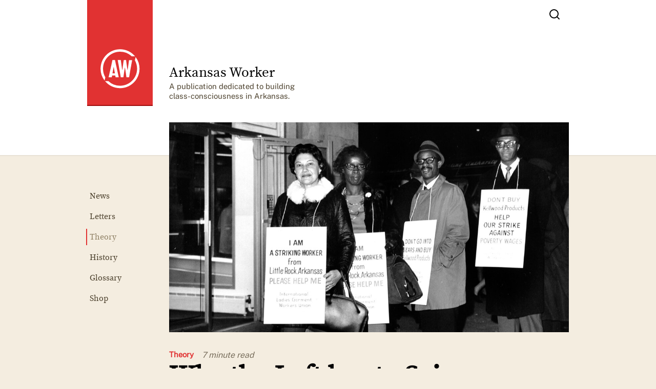

--- FILE ---
content_type: text/html;charset=UTF-8
request_url: https://arkansasworker.com/why-the-left-has-to-seize-power/
body_size: 33927
content:
<!DOCTYPE html><html lang="en-US"><head>
	<meta charset="UTF-8">
	<meta name="viewport" content="width=device-width, initial-scale=1">

	<link rel="stylesheet" href="https://arkansasworker.com/wp-content/themes/arkansas-worker/style.css">
	<link rel="icon" type="image/png" href="https://arkansasworker.com/wp-content/themes/arkansas-worker/favicon.png">
	<link rel="apple-touch-icon" href="https://arkansasworker.com/wp-content/themes/arkansas-worker/itouch.png">

	

	<meta name="robots" content="index, follow, max-image-preview:large, max-snippet:-1, max-video-preview:-1">

	<!-- This site is optimized with the Yoast SEO plugin v23.7 - https://yoast.com/wordpress/plugins/seo/ -->
	<title>Why the Left has to Seize Power - Arkansas Worker</title>
	<link rel="canonical" href="https://arkansasworker.com/why-the-left-has-to-seize-power/">
	<meta property="og:locale" content="en_US">
	<meta property="og:type" content="article">
	<meta property="og:title" content="Why the Left has to Seize Power - Arkansas Worker">
	<meta property="og:description" content="If full-fledged consent is to be gained for the socialist project, the proletariat must occupy and transform political society.">
	<meta property="og:url" content="https://arkansasworker.com/why-the-left-has-to-seize-power/">
	<meta property="og:site_name" content="Arkansas Worker">
	<meta property="article:published_time" content="2022-02-15T18:31:08+00:00">
	<meta property="article:modified_time" content="2022-02-21T18:48:58+00:00">
	<meta property="og:image" content="https://arkansasworker.com/wp-content/uploads/2022/02/why_the_left_has_to_seize_power.jpg">
	<meta property="og:image:width" content="1200">
	<meta property="og:image:height" content="630">
	<meta property="og:image:type" content="image/jpeg">
	<meta name="author" content="Arkansas Worker">
	<meta name="twitter:card" content="summary_large_image">
	<meta name="twitter:label1" content="Written by">
	<meta name="twitter:data1" content="Yanis Iqbal">
	<meta name="twitter:label2" content="Est. reading time">
	<meta name="twitter:data2" content="7 minutes">
	<script type="application/ld+json" class="yoast-schema-graph">{"@context":"https://schema.org","@graph":[{"@type":"Article","@id":"https://arkansasworker.com/why-the-left-has-to-seize-power/#article","isPartOf":{"@id":"https://arkansasworker.com/why-the-left-has-to-seize-power/"},"author":{"name":"Arkansas Worker","@id":"https://arkansasworker.com/#/schema/person/5994e170b2f5b9dcaa1a447356d3e3ea"},"headline":"Why the Left has to Seize Power","datePublished":"2022-02-15T18:31:08+00:00","dateModified":"2022-02-21T18:48:58+00:00","mainEntityOfPage":{"@id":"https://arkansasworker.com/why-the-left-has-to-seize-power/"},"wordCount":1327,"publisher":{"@id":"https://arkansasworker.com/#organization"},"image":{"@id":"https://arkansasworker.com/why-the-left-has-to-seize-power/#primaryimage"},"thumbnailUrl":"https://arkansasworker.com/wp-content/uploads/2022/02/why_the_left_has_to_seize_power.jpg","keywords":["education","organizing","the state"],"articleSection":["Theory"],"inLanguage":"en-US"},{"@type":"WebPage","@id":"https://arkansasworker.com/why-the-left-has-to-seize-power/","url":"https://arkansasworker.com/why-the-left-has-to-seize-power/","name":"Why the Left has to Seize Power - Arkansas Worker","isPartOf":{"@id":"https://arkansasworker.com/#website"},"primaryImageOfPage":{"@id":"https://arkansasworker.com/why-the-left-has-to-seize-power/#primaryimage"},"image":{"@id":"https://arkansasworker.com/why-the-left-has-to-seize-power/#primaryimage"},"thumbnailUrl":"https://arkansasworker.com/wp-content/uploads/2022/02/why_the_left_has_to_seize_power.jpg","datePublished":"2022-02-15T18:31:08+00:00","dateModified":"2022-02-21T18:48:58+00:00","breadcrumb":{"@id":"https://arkansasworker.com/why-the-left-has-to-seize-power/#breadcrumb"},"inLanguage":"en-US","potentialAction":[{"@type":"ReadAction","target":["https://arkansasworker.com/why-the-left-has-to-seize-power/"]}]},{"@type":"ImageObject","inLanguage":"en-US","@id":"https://arkansasworker.com/why-the-left-has-to-seize-power/#primaryimage","url":"https://arkansasworker.com/wp-content/uploads/2022/02/why_the_left_has_to_seize_power.jpg","contentUrl":"https://arkansasworker.com/wp-content/uploads/2022/02/why_the_left_has_to_seize_power.jpg","width":1200,"height":630,"caption":"Little Rock workers on strike against Kellwood, wearing placards that encourage support for better wages, 1966"},{"@type":"BreadcrumbList","@id":"https://arkansasworker.com/why-the-left-has-to-seize-power/#breadcrumb","itemListElement":[{"@type":"ListItem","position":1,"name":"Home","item":"https://arkansasworker.com/"},{"@type":"ListItem","position":2,"name":"Why the Left has to Seize Power"}]},{"@type":"WebSite","@id":"https://arkansasworker.com/#website","url":"https://arkansasworker.com/","name":"Arkansas Worker","description":"A publication dedicated to building class-consciousness in Arkansas.","publisher":{"@id":"https://arkansasworker.com/#organization"},"potentialAction":[{"@type":"SearchAction","target":{"@type":"EntryPoint","urlTemplate":"https://arkansasworker.com/?s={search_term_string}"},"query-input":{"@type":"PropertyValueSpecification","valueRequired":true,"valueName":"search_term_string"}}],"inLanguage":"en-US"},{"@type":"Organization","@id":"https://arkansasworker.com/#organization","name":"Arkansas Worker","url":"https://arkansasworker.com/","logo":{"@type":"ImageObject","inLanguage":"en-US","@id":"https://arkansasworker.com/#/schema/logo/image/","url":"https://arkansasworker.com/wp-content/uploads/2021/11/share.png","contentUrl":"https://arkansasworker.com/wp-content/uploads/2021/11/share.png","width":1200,"height":630,"caption":"Arkansas Worker"},"image":{"@id":"https://arkansasworker.com/#/schema/logo/image/"}},{"@type":"Person","@id":"https://arkansasworker.com/#/schema/person/5994e170b2f5b9dcaa1a447356d3e3ea","name":"Arkansas Worker","image":{"@type":"ImageObject","inLanguage":"en-US","@id":"https://arkansasworker.com/#/schema/person/image/","url":"http://2.gravatar.com/avatar/e3fee27750653de041f615a3803d9ce5?s=96&d=mm&r=g","contentUrl":"http://2.gravatar.com/avatar/e3fee27750653de041f615a3803d9ce5?s=96&d=mm&r=g","caption":"Arkansas Worker"},"sameAs":["http://arkansasworker.com"],"url":"https://www.midwesternmarx.com/apps/search?q=yanis+iqbal"}]}</script>
	<!-- / Yoast SEO plugin. -->



<style id="wp-emoji-styles-inline-css" type="text/css">img.wp-smiley, img.emoji {
		display: inline !important;
		border: none !important;
		box-shadow: none !important;
		height: 1em !important;
		width: 1em !important;
		margin: 0 0.07em !important;
		vertical-align: -0.1em !important;
		background: none !important;
		padding: 0 !important;
	}</style>
<style id="classic-theme-styles-inline-css" type="text/css">/*! This file is auto-generated */
.wp-block-button__link{color:#fff;background-color:#32373c;border-radius:9999px;box-shadow:none;text-decoration:none;padding:calc(.667em + 2px) calc(1.333em + 2px);font-size:1.125em}.wp-block-file__button{background:#32373c;color:#fff;text-decoration:none}</style>
<style id="global-styles-inline-css" type="text/css">:root{--wp--preset--aspect-ratio--square: 1;--wp--preset--aspect-ratio--4-3: 4/3;--wp--preset--aspect-ratio--3-4: 3/4;--wp--preset--aspect-ratio--3-2: 3/2;--wp--preset--aspect-ratio--2-3: 2/3;--wp--preset--aspect-ratio--16-9: 16/9;--wp--preset--aspect-ratio--9-16: 9/16;--wp--preset--color--black: #000000;--wp--preset--color--cyan-bluish-gray: #abb8c3;--wp--preset--color--white: #ffffff;--wp--preset--color--pale-pink: #f78da7;--wp--preset--color--vivid-red: #cf2e2e;--wp--preset--color--luminous-vivid-orange: #ff6900;--wp--preset--color--luminous-vivid-amber: #fcb900;--wp--preset--color--light-green-cyan: #7bdcb5;--wp--preset--color--vivid-green-cyan: #00d084;--wp--preset--color--pale-cyan-blue: #8ed1fc;--wp--preset--color--vivid-cyan-blue: #0693e3;--wp--preset--color--vivid-purple: #9b51e0;--wp--preset--gradient--vivid-cyan-blue-to-vivid-purple: linear-gradient(135deg,rgba(6,147,227,1) 0%,rgb(155,81,224) 100%);--wp--preset--gradient--light-green-cyan-to-vivid-green-cyan: linear-gradient(135deg,rgb(122,220,180) 0%,rgb(0,208,130) 100%);--wp--preset--gradient--luminous-vivid-amber-to-luminous-vivid-orange: linear-gradient(135deg,rgba(252,185,0,1) 0%,rgba(255,105,0,1) 100%);--wp--preset--gradient--luminous-vivid-orange-to-vivid-red: linear-gradient(135deg,rgba(255,105,0,1) 0%,rgb(207,46,46) 100%);--wp--preset--gradient--very-light-gray-to-cyan-bluish-gray: linear-gradient(135deg,rgb(238,238,238) 0%,rgb(169,184,195) 100%);--wp--preset--gradient--cool-to-warm-spectrum: linear-gradient(135deg,rgb(74,234,220) 0%,rgb(151,120,209) 20%,rgb(207,42,186) 40%,rgb(238,44,130) 60%,rgb(251,105,98) 80%,rgb(254,248,76) 100%);--wp--preset--gradient--blush-light-purple: linear-gradient(135deg,rgb(255,206,236) 0%,rgb(152,150,240) 100%);--wp--preset--gradient--blush-bordeaux: linear-gradient(135deg,rgb(254,205,165) 0%,rgb(254,45,45) 50%,rgb(107,0,62) 100%);--wp--preset--gradient--luminous-dusk: linear-gradient(135deg,rgb(255,203,112) 0%,rgb(199,81,192) 50%,rgb(65,88,208) 100%);--wp--preset--gradient--pale-ocean: linear-gradient(135deg,rgb(255,245,203) 0%,rgb(182,227,212) 50%,rgb(51,167,181) 100%);--wp--preset--gradient--electric-grass: linear-gradient(135deg,rgb(202,248,128) 0%,rgb(113,206,126) 100%);--wp--preset--gradient--midnight: linear-gradient(135deg,rgb(2,3,129) 0%,rgb(40,116,252) 100%);--wp--preset--font-size--small: 13px;--wp--preset--font-size--medium: 20px;--wp--preset--font-size--large: 36px;--wp--preset--font-size--x-large: 42px;--wp--preset--spacing--20: 0.44rem;--wp--preset--spacing--30: 0.67rem;--wp--preset--spacing--40: 1rem;--wp--preset--spacing--50: 1.5rem;--wp--preset--spacing--60: 2.25rem;--wp--preset--spacing--70: 3.38rem;--wp--preset--spacing--80: 5.06rem;--wp--preset--shadow--natural: 6px 6px 9px rgba(0, 0, 0, 0.2);--wp--preset--shadow--deep: 12px 12px 50px rgba(0, 0, 0, 0.4);--wp--preset--shadow--sharp: 6px 6px 0px rgba(0, 0, 0, 0.2);--wp--preset--shadow--outlined: 6px 6px 0px -3px rgba(255, 255, 255, 1), 6px 6px rgba(0, 0, 0, 1);--wp--preset--shadow--crisp: 6px 6px 0px rgba(0, 0, 0, 1);}:where(.is-layout-flex){gap: 0.5em;}:where(.is-layout-grid){gap: 0.5em;}body .is-layout-flex{display: flex;}.is-layout-flex{flex-wrap: wrap;align-items: center;}.is-layout-flex > :is(*, div){margin: 0;}body .is-layout-grid{display: grid;}.is-layout-grid > :is(*, div){margin: 0;}:where(.wp-block-columns.is-layout-flex){gap: 2em;}:where(.wp-block-columns.is-layout-grid){gap: 2em;}:where(.wp-block-post-template.is-layout-flex){gap: 1.25em;}:where(.wp-block-post-template.is-layout-grid){gap: 1.25em;}.has-black-color{color: var(--wp--preset--color--black) !important;}.has-cyan-bluish-gray-color{color: var(--wp--preset--color--cyan-bluish-gray) !important;}.has-white-color{color: var(--wp--preset--color--white) !important;}.has-pale-pink-color{color: var(--wp--preset--color--pale-pink) !important;}.has-vivid-red-color{color: var(--wp--preset--color--vivid-red) !important;}.has-luminous-vivid-orange-color{color: var(--wp--preset--color--luminous-vivid-orange) !important;}.has-luminous-vivid-amber-color{color: var(--wp--preset--color--luminous-vivid-amber) !important;}.has-light-green-cyan-color{color: var(--wp--preset--color--light-green-cyan) !important;}.has-vivid-green-cyan-color{color: var(--wp--preset--color--vivid-green-cyan) !important;}.has-pale-cyan-blue-color{color: var(--wp--preset--color--pale-cyan-blue) !important;}.has-vivid-cyan-blue-color{color: var(--wp--preset--color--vivid-cyan-blue) !important;}.has-vivid-purple-color{color: var(--wp--preset--color--vivid-purple) !important;}.has-black-background-color{background-color: var(--wp--preset--color--black) !important;}.has-cyan-bluish-gray-background-color{background-color: var(--wp--preset--color--cyan-bluish-gray) !important;}.has-white-background-color{background-color: var(--wp--preset--color--white) !important;}.has-pale-pink-background-color{background-color: var(--wp--preset--color--pale-pink) !important;}.has-vivid-red-background-color{background-color: var(--wp--preset--color--vivid-red) !important;}.has-luminous-vivid-orange-background-color{background-color: var(--wp--preset--color--luminous-vivid-orange) !important;}.has-luminous-vivid-amber-background-color{background-color: var(--wp--preset--color--luminous-vivid-amber) !important;}.has-light-green-cyan-background-color{background-color: var(--wp--preset--color--light-green-cyan) !important;}.has-vivid-green-cyan-background-color{background-color: var(--wp--preset--color--vivid-green-cyan) !important;}.has-pale-cyan-blue-background-color{background-color: var(--wp--preset--color--pale-cyan-blue) !important;}.has-vivid-cyan-blue-background-color{background-color: var(--wp--preset--color--vivid-cyan-blue) !important;}.has-vivid-purple-background-color{background-color: var(--wp--preset--color--vivid-purple) !important;}.has-black-border-color{border-color: var(--wp--preset--color--black) !important;}.has-cyan-bluish-gray-border-color{border-color: var(--wp--preset--color--cyan-bluish-gray) !important;}.has-white-border-color{border-color: var(--wp--preset--color--white) !important;}.has-pale-pink-border-color{border-color: var(--wp--preset--color--pale-pink) !important;}.has-vivid-red-border-color{border-color: var(--wp--preset--color--vivid-red) !important;}.has-luminous-vivid-orange-border-color{border-color: var(--wp--preset--color--luminous-vivid-orange) !important;}.has-luminous-vivid-amber-border-color{border-color: var(--wp--preset--color--luminous-vivid-amber) !important;}.has-light-green-cyan-border-color{border-color: var(--wp--preset--color--light-green-cyan) !important;}.has-vivid-green-cyan-border-color{border-color: var(--wp--preset--color--vivid-green-cyan) !important;}.has-pale-cyan-blue-border-color{border-color: var(--wp--preset--color--pale-cyan-blue) !important;}.has-vivid-cyan-blue-border-color{border-color: var(--wp--preset--color--vivid-cyan-blue) !important;}.has-vivid-purple-border-color{border-color: var(--wp--preset--color--vivid-purple) !important;}.has-vivid-cyan-blue-to-vivid-purple-gradient-background{background: var(--wp--preset--gradient--vivid-cyan-blue-to-vivid-purple) !important;}.has-light-green-cyan-to-vivid-green-cyan-gradient-background{background: var(--wp--preset--gradient--light-green-cyan-to-vivid-green-cyan) !important;}.has-luminous-vivid-amber-to-luminous-vivid-orange-gradient-background{background: var(--wp--preset--gradient--luminous-vivid-amber-to-luminous-vivid-orange) !important;}.has-luminous-vivid-orange-to-vivid-red-gradient-background{background: var(--wp--preset--gradient--luminous-vivid-orange-to-vivid-red) !important;}.has-very-light-gray-to-cyan-bluish-gray-gradient-background{background: var(--wp--preset--gradient--very-light-gray-to-cyan-bluish-gray) !important;}.has-cool-to-warm-spectrum-gradient-background{background: var(--wp--preset--gradient--cool-to-warm-spectrum) !important;}.has-blush-light-purple-gradient-background{background: var(--wp--preset--gradient--blush-light-purple) !important;}.has-blush-bordeaux-gradient-background{background: var(--wp--preset--gradient--blush-bordeaux) !important;}.has-luminous-dusk-gradient-background{background: var(--wp--preset--gradient--luminous-dusk) !important;}.has-pale-ocean-gradient-background{background: var(--wp--preset--gradient--pale-ocean) !important;}.has-electric-grass-gradient-background{background: var(--wp--preset--gradient--electric-grass) !important;}.has-midnight-gradient-background{background: var(--wp--preset--gradient--midnight) !important;}.has-small-font-size{font-size: var(--wp--preset--font-size--small) !important;}.has-medium-font-size{font-size: var(--wp--preset--font-size--medium) !important;}.has-large-font-size{font-size: var(--wp--preset--font-size--large) !important;}.has-x-large-font-size{font-size: var(--wp--preset--font-size--x-large) !important;}
:where(.wp-block-post-template.is-layout-flex){gap: 1.25em;}:where(.wp-block-post-template.is-layout-grid){gap: 1.25em;}
:where(.wp-block-columns.is-layout-flex){gap: 2em;}:where(.wp-block-columns.is-layout-grid){gap: 2em;}
:root :where(.wp-block-pullquote){font-size: 1.5em;line-height: 1.6;}</style>
<link rel="https://api.w.org/" href="https://arkansasworker.com/wp-json/">
<link rel="alternate" title="JSON" type="application/json" href="https://arkansasworker.com/wp-json/wp/v2/posts/476">
<link rel="EditURI" type="application/rsd+xml" title="RSD" href="https://arkansasworker.com/xmlrpc.php?rsd">
<meta name="generator" content="WordPress 6.6.2">
<link rel="shortlink" href="https://arkansasworker.com/?p=476">
<link rel="alternate" title="oEmbed (JSON)" type="application/json+oembed" href="https://arkansasworker.com/wp-json/oembed/1.0/embed?url=http%3A%2F%2Fhttps%3A%2F%2Farkansasworker.com%2Fwhy-the-left-has-to-seize-power%2F">
<link rel="alternate" title="oEmbed (XML)" type="text/xml+oembed" href="https://arkansasworker.com/wp-json/oembed/1.0/embed?url=http%3A%2F%2Fhttps%3A%2F%2Farkansasworker.com%2Fwhy-the-left-has-to-seize-power%2F#038;format=xml">
                <style type="text/css">body[class^="guest-author"] a[href=''] {
                        pointer-events: none;
                        color: inherit;
                        text-decoration: inherit;
                    }</style>

</head>

<body class="post-template-default single single-post postid-476 single-format-standard post-why-the-left-has-to-seize-power guest-author-2.5">

<header id="SiteHeader">
	<div class="wrap" style="position:relative;">
		<a id="SiteLogo" href="https://arkansasworker.com/" title="Arkansas Worker - Home">
			<svg class="block" width="77" height="77" xmlns="http://www.w3.org/2000/svg"><path d="M67.151 21.798l1.504-6.345A37.832 37.832 0 0176.25 38.25c0 20.987-17.013 38-38 38-11.768 0-22.287-5.35-29.258-13.75h6.51a33.134 33.134 0 0022.748 9c18.363 0 33.25-14.887 33.25-33.25 0-5.985-1.581-11.6-4.349-16.452zM60.999 14A33.134 33.134 0 0038.25 5C19.887 5 5 19.887 5 38.25a33.096 33.096 0 004.526 16.759l-1.491 6.289A37.834 37.834 0 01.25 38.25c0-20.987 17.013-38 38-38C50.018.25 60.537 5.6 67.508 14h-6.51zm-37.597 7.352c.032-.064.816-.096 2.352-.096h2.4c.192-.032.32.208.384.72 0 .064.016.16.048.288.032.128.056.232.072.312.016.08.024.152.024.216 0 .032.064.32.192.864 0 .16.064.416.192.768.032.032.08.288.144.768 0 .096.024.216.072.36.048.144.08.264.096.36.016.096.024.176.024.24.064.224.096.384.096.48.032.416.16 1.008.384 1.776.032.032.128.576.288 1.632.032.192.064.304.096.336.032.032.064.128.096.288 0 .192.016.336.048.432.256.736.384 1.264.384 1.584 0 .128.032.256.096.384.224.8.384 1.52.48 2.16.16.96.32 1.696.48 2.208a1.112 1.112 0 00.096.432l.048.144v.048c0 .096.016.208.048.336.32 1.216.624 2.672.912 4.368.032.192.064.304.096.336 0 .032.032.128.096.288 0 .16.176.928.528 2.304.064.256.208.928.432 2.016 0 .096.096.528.288 1.296.16.544.24.912.24 1.104.032.192.112.496.24.912.032.128.072.32.12.576.048.256.072.4.072.432.032.32.16.864.384 1.632.064.256.128.576.192.96.032.16-.032.272-.192.336h-5.808l-.096-.144a1.443 1.443 0 01-.048-.24c0-.032-.016-.112-.048-.24 0-.032-.016-.128-.048-.288a2.065 2.065 0 01-.048-.384c-.224-1.312-.384-2-.48-2.064-.032-.064-1.056-.096-3.072-.096-1.984 0-3.008.032-3.072.096-.032.032-.096.288-.192.768-.192 1.472-.352 2.288-.48 2.448L22.01 55h-2.736c-1.824.032-2.816.032-2.976 0-.256 0-.4-.024-.432-.072-.032-.048 0-.136.096-.264.064-.256.112-.48.144-.672.064-.32.128-.576.192-.768.032-.096.096-.352.192-.768.128-.768.32-1.584.576-2.448 0-.032.016-.12.048-.264.032-.144.048-.248.048-.312.032-.192.064-.288.096-.288 0-.032.048-.24.144-.624.032-.288.096-.592.192-.912.064-.256.144-.592.24-1.008.128-.672.224-1.168.288-1.488.064-.192.176-.608.336-1.248.064-.384.128-.656.192-.816.064-.256.112-.48.144-.672.16-.896.272-1.456.336-1.68.096-.48.16-.736.192-.768a.669.669 0 00.048-.288c0-.128.032-.256.096-.384.032-.064.112-.352.24-.864.128-.672.24-1.216.336-1.632.096-.32.176-.624.24-.912.096-.672.192-1.168.288-1.488 0-.16.048-.368.144-.624 0-.064.016-.176.048-.336.032-.16.064-.272.096-.336 0-.032.016-.128.048-.288.032-.16.064-.272.096-.336.256-1.056.4-1.696.432-1.92.192-.96.336-1.664.432-2.112 0-.16.048-.368.144-.624 0-.128.048-.368.144-.72.064-.352.112-.592.144-.72.16-.832.288-1.392.384-1.68 0-.128.032-.328.096-.6.064-.272.096-.44.096-.504 0-.032.024-.136.072-.312a2.08 2.08 0 00.072-.312c0-.032.032-.208.096-.528.064-.32.112-.592.144-.816a1.11 1.11 0 01.144-.24zm2.592 13.824c-.064-.16-.144-.208-.24-.144-.16.256-.304.912-.432 1.968a7.214 7.214 0 01-.192 1.152c0 .064-.048.32-.144.768 0 .096-.024.288-.072.576-.048.288-.088.464-.12.528a12.748 12.748 0 00-.192.96c-.032.32-.096.72-.192 1.2a7.28 7.28 0 00-.096.456 7.28 7.28 0 01-.096.456 1.313 1.313 0 00-.048.288c0 .064-.016.184-.048.36s-.048.28-.048.312c-.16.864-.272 1.408-.336 1.632-.064.352-.112.592-.144.72-.096.544-.112.832-.048.864.096.064.864.096 2.304.096 1.472 0 2.24-.048 2.304-.144.032-.032.048-.096.048-.192l-.096-.432c0-.096-.024-.272-.072-.528a5.146 5.146 0 01-.072-.432 8.681 8.681 0 01-.168-.768 7.873 7.873 0 00-.216-.912 49.628 49.628 0 01-.288-1.44c-.032-.128-.096-.528-.192-1.2-.064-.64-.128-1.008-.192-1.104-.032-.032-.064-.176-.096-.432 0-.064-.048-.336-.144-.816-.064-.32-.096-.528-.096-.624l-.096-.48c-.064-.448-.112-.8-.144-1.056-.064-.544-.144-.912-.24-1.104a16.74 16.74 0 01-.096-.528zm7.726-13.824c.032-.064 1.024-.08 2.976-.048 1.984 0 2.992.032 3.024.096.032.064.08.336.144.816.032.448.064.848.096 1.2.032.256.112.784.24 1.584.224 1.664.352 2.544.384 2.64.032.096.128.8.288 2.112.096 1.056.256 2.224.48 3.504l.24 1.776c.064.576.128 1.088.192 1.536.032.256.128.944.288 2.064.192 1.472.336 2.224.432 2.256.032 0 .08-.08.144-.24.032-.16.096-.448.192-.864.192-1.056.368-2.224.528-3.504.192-1.696.336-2.816.432-3.36.032-.16.064-.4.096-.72.064-.512.128-.96.192-1.344.128-.992.208-1.6.24-1.824 0-.128.032-.352.096-.672.064-.32.096-.528.096-.624.032-.352.096-.84.192-1.464s.144-.968.144-1.032c0-.16.032-.4.096-.72 0-.064.024-.232.072-.504.048-.272.088-.488.12-.648.16-1.248.264-1.888.312-1.92.048-.032.696-.064 1.944-.096s1.984-.032 2.208 0c.16.032.272.08.336.144.064.064.112.192.144.384.16 1.12.256 1.952.288 2.496 0 .096.064.528.192 1.296.032.192.08.496.144.912.064.416.096.688.096.816 0 .16.032.432.096.816.064.384.096.64.096.768.032.16.072.392.12.696.048.304.072.504.072.6.032.384.08.672.144.864l.144 1.008c0 .128.024.32.072.576.048.256.072.416.072.48.064.384.112.752.144 1.104.064.512.112.864.144 1.056 0 .096.048.416.144.96 0 .064.008.168.024.312s.032.256.048.336c.016.08.04.152.072.216 0 .064.016.216.048.456.032.24.064.408.096.504.064.512.176 1.216.336 2.112.064.256.128.384.192.384.128 0 .304-.736.528-2.208.032-.352.08-.656.144-.912 0-.064.024-.216.072-.456.048-.24.072-.408.072-.504.032-.352.08-.656.144-.912 0-.032.024-.192.072-.48.048-.288.072-.528.072-.72.032-.32.112-.8.24-1.44.032-.224.08-.608.144-1.152.032-.48.096-.944.192-1.392a58.72 58.72 0 00.384-2.832c.032-.256.128-.912.288-1.968.064-.576.112-.992.144-1.248.032-.512.104-1.112.216-1.8s.2-1.064.264-1.128c.064-.064 1.008-.096 2.832-.096h2.928c.096 0 .128.248.096.744s-.072.784-.12.864c-.048.08-.104.376-.168.888a17.74 17.74 0 01-.336 1.776c0 .064-.048.224-.144.48a3.285 3.285 0 00-.096.624c0 .064-.008.16-.024.288a4.198 4.198 0 01-.096.48 2.05 2.05 0 00-.072.48c-.064.576-.144.96-.24 1.152-.096.512-.192 1.04-.288 1.584 0 .16-.048.464-.144.912 0 .064-.016.2-.048.408-.032.208-.048.36-.048.456-.096.64-.208 1.184-.336 1.632a2.82 2.82 0 00-.096.672c0 .16-.08.528-.24 1.104l-.144.72c0 .096-.016.216-.048.36a1.879 1.879 0 00-.048.264c-.096.448-.176.928-.24 1.44-.064.48-.144.864-.24 1.152-.256 1.344-.4 2.144-.432 2.4 0 .192-.048.448-.144.768 0 .064-.016.184-.048.36a2.455 2.455 0 00-.048.36c0 .032-.064.416-.192 1.152l-.144.864c0 .032-.032.192-.096.48-.192 1.28-.336 2.08-.432 2.4-.064.448-.128.864-.192 1.248 0 .128-.024.32-.072.576a3.757 3.757 0 00-.072.48c0 .064-.024.216-.072.456-.048.24-.072.392-.072.456-.032.288-.112.72-.24 1.296-.128.736-.192 1.136-.192 1.2-.032.288-.08.464-.144.528-.16.064-1.008.096-2.544.096-1.664 0-2.512-.032-2.544-.096-.096-.064-.208-.544-.336-1.44a48.796 48.796 0 00-.48-3.456c0-.064-.024-.24-.072-.528a8.951 8.951 0 00-.12-.624 38.03 38.03 0 00-.24-2.016 75.785 75.785 0 00-.288-1.776c-.064-.48-.112-.784-.144-.912 0-.064-.008-.16-.024-.288a8.486 8.486 0 00-.072-.456 3.137 3.137 0 00-.096-.408c-.032-.256-.08-.608-.144-1.056 0-.064-.024-.208-.072-.432a5.062 5.062 0 00-.12-.48 278.74 278.74 0 01-.528-3.408c-.128-1.024-.256-1.52-.384-1.488-.032 0-.064.064-.096.192l-.096.384c-.096.288-.288 1.424-.576 3.408-.128.96-.224 1.616-.288 1.968 0 .064-.016.208-.048.432a3.897 3.897 0 00-.048.48 24 24 0 00-.144.864c-.128.736-.304 1.872-.528 3.408-.128.96-.224 1.664-.288 2.112 0 .16-.048.512-.144 1.056-.096.544-.16.944-.192 1.2-.128.992-.224 1.616-.288 1.872-.064.448-.096.752-.096.912 0 .192-.032.336-.096.432-.064.064-.32.104-.768.12s-1.712.008-3.792-.024c-.288 0-.464-.032-.528-.096s-.112-.208-.144-.432c0-.16-.032-.272-.096-.336-.032-.064-.128-.736-.288-2.016 0-.064-.016-.168-.048-.312a1.879 1.879 0 01-.048-.264c-.032-.096-.176-.864-.432-2.304-.192-1.312-.304-1.984-.336-2.016-.096-.512-.144-.8-.144-.864a28.153 28.153 0 00-.288-1.584 16.861 16.861 0 00-.12-.72 7.695 7.695 0 01-.096-.624 3.035 3.035 0 00-.072-.432l-.144-.816c0-.064-.024-.208-.072-.432a5.062 5.062 0 00-.12-.48 65.37 65.37 0 00-.528-3.024c-.032-.16-.064-.4-.096-.72 0-.064-.032-.224-.096-.48a2.626 2.626 0 01-.096-.576 28.153 28.153 0 00-.288-1.584c-.16-.8-.24-1.28-.24-1.44 0-.032-.024-.16-.072-.384a43.894 43.894 0 01-.12-.576c-.096-.48-.144-.736-.144-.768a7.39 7.39 0 00-.096-.672c-.096-.544-.144-.848-.144-.912 0-.096-.048-.32-.144-.672 0-.032-.112-.608-.336-1.728-.032-.16-.08-.408-.144-.744a16.09 16.09 0 01-.144-.864 5.338 5.338 0 00-.096-.552c-.096-.672-.176-1.056-.24-1.152-.032-.32-.08-.656-.144-1.008a5.062 5.062 0 01-.12-.48 2.798 2.798 0 01-.072-.432c0-.064-.016-.176-.048-.336a2.022 2.022 0 01-.048-.336 1.785 1.785 0 01-.048-.432z" fill="#E13232"></path></svg>
    	</a>
    	<div class="header-text">
    		<h1 class="font-serif">Arkansas Worker</h1>
    		<p class="text-xs">A publication dedicated to building <br>class-consciousness in Arkansas.</p>
    	</div>
    	

    	<button id="Search"><svg xmlns="http://www.w3.org/2000/svg" width="24" height="24" viewBox="0 0 24 24" fill="none" stroke="currentColor" stroke-width="2" stroke-linecap="round" stroke-linejoin="round" class="feather feather-search"><circle cx="11" cy="11" r="8"></circle><line x1="21" y1="21" x2="16.65" y2="16.65"></line></svg></button>
		<div id="SearchPane">
			<button id="SearchClose"><svg xmlns="http://www.w3.org/2000/svg" width="24" height="24" viewBox="0 0 24 24" fill="none" stroke="currentColor" stroke-width="2" stroke-linecap="round" stroke-linejoin="round" class="feather feather-x"><line x1="18" y1="6" x2="6" y2="18"></line><line x1="6" y1="6" x2="18" y2="18"></line></svg></button>
			<input id="SearchBox" type="text" placeholder="Search...">
			<div id="SearchResults">
				<div class="search-result-article hidden">
<h4 class="p-0 m-0"><a href="https://arkansasworker.com/communism-vs-fascism-the-empty-rhetoric-of-the-2024-election/">Communism vs. Fascism?: The Empty Rhetoric of the 2024 Election</a></h4>
<p class="p-0 m-0">As we approach the 2024 election, a curious phenomenon is unfolding in mainstream American politics: a rhetorical war between candidates who brandish accusations of “communism” and “fascism” at each other.</p>
</div>
<div class="search-result-article hidden">
<h4 class="p-0 m-0"><a href="https://arkansasworker.com/american-communist-party-publishes-party-program/">American Communist Party publishes party program</a></h4>
<p class="p-0 m-0">The American Communist Party – the successor to the now defunct Democratic Party wing known as CPUSA – held its first convention in Chicago over the weekend where the party program and constitution were announced and ratified.</p>
</div>
<div class="search-result-article hidden">
<h4 class="p-0 m-0"><a href="https://arkansasworker.com/the-firing-of-grant-cooper-and-repression-of-pro-palestine-advocates-echoes-of-mccarthyism/">The firing of Grant Cooper &amp; repression of Pro-Palestine advocacy: Echoes of McCarthyism</a></h4>
<p class="p-0 m-0">Arkansas communist Grant Cooper's saga is but one Arkansas-based link in a long chain of repression of dissenting voices.</p>
</div>
<div class="search-result-article hidden">
<h4 class="p-0 m-0"><a href="https://arkansasworker.com/on-the-launching-of-the-american-communist-party/">On the Launching of the American Communist Party</a></h4>
<p class="p-0 m-0">An organization of the working class, grounded not in middle class professionals and bureaucrats but in the working class itself, guided by Marxism-Leninism and not the purity fetish, was bound to arise.</p>
</div>
<div class="search-result-article hidden">
<h4 class="p-0 m-0"><a href="https://arkansasworker.com/excerpt-value-creation-by-labor-in-the-service-industries/">Excerpt: Value creation by labor in the service industries</a></h4>
<p class="p-0 m-0">A chapter from 'The Creation of Value by Living Labour: A Normative and Emperical Study' by Cheng Enfu, Wang Guijin, and Zhu Kui.</p>
</div>
<div class="search-result-article hidden">
<h4 class="p-0 m-0"><a href="https://arkansasworker.com/image-makers-revolution-excerpt-from-henry-winstons-the-crisis-of-the-black-panther-party/">Image-Makers &amp; “Revolution”: Excerpt from Henry Winston‘s ‘The Crisis of the Black Panther Party’</a></h4>
<p class="p-0 m-0">Only those guided by Marxism-Leninism have been able to free themselves from class and national oppression and take the road of socialist construction.</p>
</div>
<div class="search-result-article hidden">
<h4 class="p-0 m-0"><a href="https://arkansasworker.com/to-you-beloved-comrade-a-eulogy-for-stalin-by-paul-robeson/">To You Beloved Comrade: A eulogy for Stalin by Paul Robeson</a></h4>
<p class="p-0 m-0">“Forever will his name be honored and beloved in all lands.”</p>
</div>
<div class="search-result-article hidden">
<h4 class="p-0 m-0"><a href="https://arkansasworker.com/a-worldwide-anti-imperialist-left-why-it-is-needed-and-what-it-must-do/">A Worldwide Anti-Imperialist Left: Why it is Needed, and What it Must Do</a></h4>
<p class="p-0 m-0">Capital organises globally yet workers do not. As the US-led NATO powers escalate the Ukraine conflict into a new world war, this imbalance is becoming intolerable.</p>
</div>
<div class="search-result-article hidden">
<h4 class="p-0 m-0"><a href="https://arkansasworker.com/victory-speech-stalins-broadcast-from-moscow-on-may-9-1945/">Victory Speech: Stalin's Broadcast from Moscow on May 9, 1945</a></h4>
<p class="p-0 m-0">Fascist Germany, forced to her knees by the Red Army and the troops of our Allies, has acknowledged herself defeated and declared unconditional surrender.</p>
</div>
<div class="search-result-article hidden">
<h4 class="p-0 m-0"><a href="https://arkansasworker.com/is-this-man-a-russian-agent-operating-in-the-black-community-of-st-louis/">Is This Man a Russian Agent Operating in the Black Community of St. Louis?</a></h4>
<p class="p-0 m-0">The Justice Department has just indicted him and three other members of the African People’s Socialist Party for advancing Russian propaganda—though it looks more like the Biden administration was looking for a scapegoat to justify its anti-Russia offensive and found one in a familiar place.</p>
</div>
<div class="search-result-article hidden">
<h4 class="p-0 m-0"><a href="https://arkansasworker.com/black-women-can-think-and-speak-and-write-claudia-jones-statement-before-being-sentenced/">Black Women Can Think and Speak and Write: Claudia Jones' Statement before being sentenced</a></h4>
<p class="p-0 m-0">Claudia Jones' statement before being sentenced at the US Courthouse in New York City.</p>
</div>
<div class="search-result-article hidden">
<h4 class="p-0 m-0"><a href="https://arkansasworker.com/two-inevitabilities-and-two-nevers-an-excerpt-from-theory-and-practice-of-socialism-in-development/">“Two Inevitabilities” and “Two Nevers”: An excerpt from Theory and Practice of Socialism in Development</a></h4>
<p class="p-0 m-0">The "Two Inevitabilities" and "Two Nevers" together in unity are the embodiment of the basic law of movement of societies.</p>
</div>
<div class="search-result-article hidden">
<h4 class="p-0 m-0"><a href="https://arkansasworker.com/tips-for-handling-insurance-claims-for-tornado-damage/">Tips for handling insurance claims for tornado damage</a></h4>
<p class="p-0 m-0">A big part of rebuilding will be insurance claims, probably the last thing on anyone's mind at the moment, so we've compiled this list of things to keep in mind.</p>
</div>
<div class="search-result-article hidden">
<h4 class="p-0 m-0"><a href="https://arkansasworker.com/mississippis-low-homelessness-rate-too-good-to-be-true/">Mississippi's low homelessness rate: Too good to be true?</a></h4>
<p class="p-0 m-0">It may come as a surprise to many Americans that the state with the lowest level of homelessness is also its poorest.</p>
</div>
<div class="search-result-article hidden">
<h4 class="p-0 m-0"><a href="https://arkansasworker.com/marxism-versus-liberalism-h-g-wells-interviews-josef-stalin/">Marxism versus Liberalism: H.G. Wells interviews Josef Stalin</a></h4>
<p class="p-0 m-0">In July of 1934, famed science fiction writer and social activist H.G. Wells sat down to interview Josef Stalin.</p>
</div>
<div class="search-result-article hidden">
<h4 class="p-0 m-0"><a href="https://arkansasworker.com/the-drums-of-war-with-china-are-beating-much-louder-now/">The Drums Of War With China Are Beating Much Louder Now</a></h4>
<p class="p-0 m-0">Hot war is now being discussed as not just a real possibility but in many cases as a probability.</p>
</div>
<div class="search-result-article hidden">
<h4 class="p-0 m-0"><a href="https://arkansasworker.com/the-womens-liberation-movement-the-need-for-a-marxist-leninist-line/">The Women’s Liberation Movement: The Need for a Marxist-Leninist Line</a></h4>
<p class="p-0 m-0">Our desire to make revolution is thwarted by a lack of a communist understanding of the women question.</p>
</div>
<div class="search-result-article hidden">
<h4 class="p-0 m-0"><a href="https://arkansasworker.com/the-comprehensive-crisis-in-the-u-s-and-the-revolutionary-way-forward/">The Comprehensive Crisis in the U.S. and the Revolutionary Way Forward</a></h4>
<p class="p-0 m-0">In the era of an empire in decline, the inhabitants of the belly of the beast find their conditions more and more unbearable.</p>
</div>
<div class="search-result-article hidden">
<h4 class="p-0 m-0"><a href="https://arkansasworker.com/how-social-networks-became-a-subsidiary-of-the-fbi-and-cia/">How social networks became a ‘subsidiary’ of the FBI and CIA</a></h4>
<p class="p-0 m-0">After Trump’s election, U.S. security agencies—aided by political pressure, especially from the Democratic Party—aggressively wormed their way into Twitter’s decision-making processes.</p>
</div>
<div class="search-result-article hidden">
<h4 class="p-0 m-0"><a href="https://arkansasworker.com/the-ukraine-war-viewed-from-the-global-south/">The Ukraine War viewed from the Global South</a></h4>
<p class="p-0 m-0">It’s difficult for Western thought leaders to comprehend that two-thirds of the world’s population is just not lining up with the West in the Russia-Ukraine conflict.</p>
</div>
<div class="search-result-article hidden">
<h4 class="p-0 m-0"><a href="https://arkansasworker.com/7-marxist-films-and-shows-to-stream-this-week/">7 Marxist films and shows to stream this week</a></h4>
<p class="p-0 m-0">We've compiled a list of seven Marxist (mostly) films and shows available on common streaming platforms.</p>
</div>
<div class="search-result-article hidden">
<h4 class="p-0 m-0"><a href="https://arkansasworker.com/todays-new-cold-war-is-a-fight-by-finance-capitalism-against-industrial-capitalism/">Today’s New Cold War Is a Fight by Finance Capitalism against Industrial Capitalism</a></h4>
<p class="p-0 m-0">Industrial capitalism is losing the fight to finance capitalism.</p>
</div>
<div class="search-result-article hidden">
<h4 class="p-0 m-0"><a href="https://arkansasworker.com/us-public-opinion-shifting-sides-about-ukraine/">US Public Opinion Shifting Sides About Ukraine</a></h4>
<p class="p-0 m-0">People in the US are now closely divided on whether Washington should support Ukraine “as long as it takes.”</p>
</div>
<div class="search-result-article hidden">
<h4 class="p-0 m-0"><a href="https://arkansasworker.com/the-feds-austerity-program-to-reduce-wages/">The Fed’s Austerity Program to Reduce Wages</a></h4>
<p class="p-0 m-0">Class-war is the prime directive of neoliberal economics.</p>
</div>
<div class="search-result-article hidden">
<h4 class="p-0 m-0"><a href="https://arkansasworker.com/right-left-to-join-in-d-c-protest-not-one-more-penny-for-war-in-ukraine/">Right &amp; Left to join in D.C. protest: “Not one more penny for war in Ukraine”</a></h4>
<p class="p-0 m-0">Time is running out as the threat of nuclear war grows with each day and each new escalation in Ukraine.</p>
</div>
<div class="search-result-article hidden">
<h4 class="p-0 m-0"><a href="https://arkansasworker.com/the-u-s-is-already-preparing-for-its-next-war-on-china/">The U.S. is already preparing for its next war: on China</a></h4>
<p class="p-0 m-0">The U.S.’s answer to fading imperial hegemony is war – and more of it.</p>
</div>
<div class="search-result-article hidden">
<h4 class="p-0 m-0"><a href="https://arkansasworker.com/introduction-to-the-professional-managerial-class-an-excerpt-from-virtue-hoarders/">Introduction to the Professional Managerial Class: An excerpt from Virtue Hoarders</a></h4>
<p class="p-0 m-0">The professional managerial class (PMC) has been fighting a class war, not against capitalists or capitalism, but against the working classes.</p>
</div>
<div class="search-result-article hidden">
<h4 class="p-0 m-0"><a href="https://arkansasworker.com/excerpt-from-america-against-america-radical-organizations/">Excerpt from America Against America: "Radical Organizations"</a></h4>
<p class="p-0 m-0">In 1988, Wang Huning spent six months touring over thirty cities and twenty universities discussing the United States with a variety of Americans and foreigners.</p>
</div>
<div class="search-result-article hidden">
<h4 class="p-0 m-0"><a href="https://arkansasworker.com/were-not-giving-up-honoring-janikka-perry-one-year-after-her-death/">“We're not giving up:”&nbsp;Honoring Janikka Perry one year after her death</a></h4>
<p class="p-0 m-0">This year the holidays were an incredibly difficult time for my family. It was the first Christmas without my daughter, Janikka Perry.</p>
</div>
<div class="search-result-article hidden">
<h4 class="p-0 m-0"><a href="https://arkansasworker.com/a-fraternal-hand-the-american-tradition-of-socialist-democracy-and-chinese-socialism/">A Fraternal Hand: The American Tradition of Socialist Democracy &amp; Chinese Socialism</a></h4>
<p class="p-0 m-0">China is not our enemy.</p>
</div>
<div class="search-result-article hidden">
<h4 class="p-0 m-0"><a href="https://arkansasworker.com/biden-and-the-progressive-caucus-smash-labour-strike-on-behalf-of-railway-barons/">Biden and the Progressive Caucus smash labour strike on behalf of railway barons</a></h4>
<p class="p-0 m-0">The railroad sector posted record profits of $27 billion last year.</p>
</div>
<div class="search-result-article hidden">
<h4 class="p-0 m-0"><a href="https://arkansasworker.com/the-organization-of-competition/">The Organization of Competition</a></h4>
<p class="p-0 m-0">Among the absurdities which the bourgeoisie are fond of spreading about Socialism is the allegation that Socialists deny the importance of competition.</p>
</div>
<div class="search-result-article hidden">
<h4 class="p-0 m-0"><a href="https://arkansasworker.com/trades-unions-their-past-present-and-future/">Trades’ unions: Their past, present and future</a></h4>
<p class="p-0 m-0">They must convince the world at large that their efforts, far from being narrow and selfish, aim at the emancipation of the downtrodden millions.</p>
</div>
<div class="search-result-article hidden">
<h4 class="p-0 m-0"><a href="https://arkansasworker.com/the-crisis-of-western-imperialism-and-the-imperative-of-war-and-repression/">The Crisis of Western Imperialism and the Imperative of War and Repression</a></h4>
<p class="p-0 m-0">The world as we know it must change. Humanity cannot survive under imperialist and capitalist structures.</p>
</div>
<div class="search-result-article hidden">
<h4 class="p-0 m-0"><a href="https://arkansasworker.com/on-strikes/">On Strikes</a></h4>
<p class="p-0 m-0">A strike teaches workers to understand what the strength of the employers and what the strength of the workers consists in.</p>
</div>
<div class="search-result-article hidden">
<h4 class="p-0 m-0"><a href="https://arkansasworker.com/biden-to-name-ukraine-war-general/">Biden to name Ukraine war general</a></h4>
<p class="p-0 m-0">Biden and Congress are stepping up war spending and expansion, while workers have taken a pay cut of almost 4% this year.</p>
</div>
<div class="search-result-article hidden">
<h4 class="p-0 m-0"><a href="https://arkansasworker.com/sewage-roaches-leaks-and-mold-photos-reveal-shocking-arkansas-living-conditions/">Sewage, roaches, leaks and mold: Photos reveal shocking Arkansas living conditions</a></h4>
<p class="p-0 m-0">Report compiled by tenants and Arkansas Renters United reveals unsuitable living conditions at Jefferson Manor Apartments in North Little Rock.</p>
</div>
<div class="search-result-article hidden">
<h4 class="p-0 m-0"><a href="https://arkansasworker.com/karl-marxs-view-of-the-productive-forces-and-its-development-today/">Karl Marx’s view of the productive forces and its development today</a></h4>
<p class="p-0 m-0">Productive forces reflect the actual capability of men in the process of creating wealth for society and ensuring human development.</p>
</div>
<div class="search-result-article hidden">
<h4 class="p-0 m-0"><a href="https://arkansasworker.com/joe-biden-could-have-gone-a-lot-further-on-student-loans/">Joe Biden Could Have Gone a Lot Further on Student Loans</a></h4>
<p class="p-0 m-0">Teaser: The president’s loan forgiveness plan is narrow and paltry—and his administration’s preparation to fend off outraged criticism from both sides of the aisle speaks volumes.</p>
</div>
<div class="search-result-article hidden">
<h4 class="p-0 m-0"><a href="https://arkansasworker.com/62-of-americans-worried-about-paying-rent-in-2023/">62% of Americans worried about paying rent in 2023</a></h4>
<p class="p-0 m-0">A June poll reveals American citizens' anxieties on paying for housing in the coming year. </p>
</div>
<div class="search-result-article hidden">
<h4 class="p-0 m-0"><a href="https://arkansasworker.com/purchasing-power-of-workers-wages-take-biggest-tumble-in-40-years/">Purchasing power of workers’ wages take biggest tumble in 40 years</a></h4>
<p class="p-0 m-0">Higher interest rates make mortgages, car loans and credit cards more expensive, putting a drag on consumer spending.</p>
</div>
<div class="search-result-article hidden">
<h4 class="p-0 m-0"><a href="https://arkansasworker.com/why-the-inflation-reduction-act-is-less-a-climate-bill-and-more-a-poison-pill-for-black-and-indigenous-communities-and-movements/">Why the Inflation Reduction Act is Less a “Climate Bill” and More a Poison Pill for Black and Indigenous Communities and Movements</a></h4>
<p class="p-0 m-0">Among other problematic issues, the so-called climate provisions of the Inflation Reduction Act allow for more oil drilling on federal lands. Greenwashing and Democratic party duplicity are nothing to celebrate for Black and Indigenous communities.</p>
</div>
<div class="search-result-article hidden">
<h4 class="p-0 m-0"><a href="https://arkansasworker.com/home-ownership-and-the-american-dream-are-crushed-by-real-estate-investment-trusts/">Home ownership and the “American Dream” are crushed by Real Estate Investment Trusts</a></h4>
<p class="p-0 m-0">Tennessee assessor cites “equity mining” as harming the poor</p>
</div>
<div class="search-result-article hidden">
<h4 class="p-0 m-0"><a href="https://arkansasworker.com/committee-promises-american-rescue-plan-funds-to-water-and-wastewater-improvement/">Committee promises American Rescue Plan funds to water and wastewater improvement</a></h4>
<p class="p-0 m-0">$270M in grants would address statewide problems with water and wastewater infrastructure if Legislative Council approves</p>
</div>
<div class="search-result-article hidden">
<h4 class="p-0 m-0"><a href="https://arkansasworker.com/walter-rodney-a-peoples-professor/">Walter Rodney: A people’s professor</a></h4>
<p class="p-0 m-0">A brief overview of Rodney’s background historical context.</p>
</div>
<div class="search-result-article hidden">
<h4 class="p-0 m-0"><a href="https://arkansasworker.com/arkansas-income-tax-rate-changes-explained/">Arkansas income tax rate changes explained</a></h4>
<p class="p-0 m-0">Governor signs bills providing “relief” for some</p>
</div>
<div class="search-result-article hidden">
<h4 class="p-0 m-0"><a href="https://arkansasworker.com/nancy-pelosi-white-supremacy-and-china/">Nancy Pelosi, White Supremacy, and China</a></h4>
<p class="p-0 m-0">White supremacist arrogance was the order of the day when Nancy Pelosi ignored a red line set by the Chinese government and visited Taiwan. The Speaker of the House showed stereotypical and racist attitudes towards that country and began a chain of events that won't go well for the U.S.</p>
</div>
<div class="search-result-article hidden">
<h4 class="p-0 m-0"><a href="https://arkansasworker.com/on-marxism-and-decolonization/">On Marxism and decolonization</a></h4>
<p class="p-0 m-0">The only real decolonization is anti-imperialism and anti-capitalism.</p>
</div>
<div class="search-result-article hidden">
<h4 class="p-0 m-0"><a href="https://arkansasworker.com/u-s-forces-involved-in-at-least-23-proxy-wars-across-the-world-new-documents-suggest/">U.S. forces involved in at least 23 proxy wars across the world, new documents suggest</a></h4>
<p class="p-0 m-0">U.S. commandos conducted 23 clandestine proxy wars across the world at a total cost of $310 million between 2017 and 2020.</p>
</div>
<div class="search-result-article hidden">
<h4 class="p-0 m-0"><a href="https://arkansasworker.com/to-reduce-inflation-control-corporate-profits/">To Reduce Inflation, Control Corporate Profits</a></h4>
<p class="p-0 m-0">Everyone’s concerned about inflation these days. But politicians are blaming government benefits instead of rising inequality and corporate profits.</p>
</div>
<div class="search-result-article hidden">
<h4 class="p-0 m-0"><a href="https://arkansasworker.com/the-dialectical-ascension-from-the-abstract-to-the-concrete/">The Dialectical Ascension from the Abstract to the Concrete</a></h4>
<p class="p-0 m-0">The difference between abstract and concrete thought in the context of Hegel and Marx.</p>
</div>
<div class="search-result-article hidden">
<h4 class="p-0 m-0"><a href="https://arkansasworker.com/six-theses-on-imperialism/">Six Theses on Imperialism</a></h4>
<p class="p-0 m-0">A multipolar world is rising from the ashes of American imperialism.</p>
</div>
<div class="search-result-article hidden">
<h4 class="p-0 m-0"><a href="https://arkansasworker.com/representation-is-not-enough/">Representation is not Enough</a></h4>
<p class="p-0 m-0">Representation, while a noble goal, isn’t enough to liberate women.</p>
</div>
<div class="search-result-article hidden">
<h4 class="p-0 m-0"><a href="https://arkansasworker.com/democrats-exposed-by-the-end-of-roe-v-wade/">Democrats Exposed By the End of Roe v. Wade</a></h4>
<p class="p-0 m-0">The full extent of Democratic Party treachery was exposed when the Roe v. Wade decision was overturned. Only right wing Americans have any expectation of getting what they want from the electoral process.</p>
</div>
<div class="search-result-article hidden">
<h4 class="p-0 m-0"><a href="https://arkansasworker.com/the-white-socialist-left-seeing-a-bleak-future-for-black-and-white-unite-and-fight/">The White Socialist Left: Seeing a Bleak Future for ‘Black and White Unite and Fight’</a></h4>
<p class="p-0 m-0">White leftists have a history of using class reductionism to ignore racism and even of making common cause with white supremacy itself.</p>
</div>
<div class="search-result-article hidden">
<h4 class="p-0 m-0"><a href="https://arkansasworker.com/bosses-blame-workers-for-inflation-but-its-really-about-war-and-profits/">Bosses blame workers for inflation, but it’s really about war and profits</a></h4>
<p class="p-0 m-0">Inflation is a class war waged against the 99% by the elite 1%.</p>
</div>
<div class="search-result-article hidden">
<h4 class="p-0 m-0"><a href="https://arkansasworker.com/the-political-power-of-love/">The Political Power of Love</a></h4>
<p class="p-0 m-0">Love demonstrates that the development of the human individual’s personality can take place only through relations with others.</p>
</div>
<div class="search-result-article hidden">
<h4 class="p-0 m-0"><a href="https://arkansasworker.com/understanding-the-middle-class/">Understanding the “middle class”</a></h4>
<p class="p-0 m-0">Most people identify themselves as middle class, but what does that mean, and what difference does it make?</p>
</div>
<div class="search-result-article hidden">
<h4 class="p-0 m-0"><a href="https://arkansasworker.com/how-union-workers-lead-the-fight-for-safer-workplaces/">How Union Workers Lead the Fight for Safer Workplaces</a></h4>
<p class="p-0 m-0">Unions empower workers to help build safer workplaces and ensure they have the freedom to act without fear of reprisal.</p>
</div>
<div class="search-result-article hidden">
<h4 class="p-0 m-0"><a href="https://arkansasworker.com/on-joining-an-organization/">On Joining an Organization</a></h4>
<p class="p-0 m-0">Just as there are no perfect revolutionaries, there are no perfect organizations.</p>
</div>
<div class="search-result-article hidden">
<h4 class="p-0 m-0"><a href="https://arkansasworker.com/imperialism-and-profilicity/">Imperialism and Profilicity</a></h4>
<p class="p-0 m-0">The role of profilic morality, ‘wokeism,’ bots and censorship in imperialist narratives.</p>
</div>
<div class="search-result-article hidden">
<h4 class="p-0 m-0"><a href="https://arkansasworker.com/the-contradictions-of-bourgeois-secularism/">The Contradictions of Bourgeois Secularism</a></h4>
<p class="p-0 m-0">Capitalism privatizes religion.</p>
</div>
<div class="search-result-article hidden">
<h4 class="p-0 m-0"><a href="https://arkansasworker.com/there-are-better-ways-for-societies-to-address-inflation-than-by-hiking-interest-rates/">There Are Better Ways for Societies to Address Inflation Than by Hiking Interest Rates</a></h4>
<p class="p-0 m-0">The profit-driven concerns of big business fuel the silence about alternative anti-inflation policies.</p>
</div>
<div class="search-result-article hidden">
<h4 class="p-0 m-0"><a href="https://arkansasworker.com/on-political-participation-in-conservative-states/">On Political Participation in Conservative States</a></h4>
<p class="p-0 m-0">We must engage with the American political machine not in hopes of achieving political revolution by reform but motivating the masses to organize and become class conscious.</p>
</div>
<div class="search-result-article hidden">
<h4 class="p-0 m-0"><a href="https://arkansasworker.com/book-review-karl-marxs-writings-on-alienation-by-marcello-musto/">Book Review: Karl Marx’s Writings on Alienation by Marcello Musto</a></h4>
<p class="p-0 m-0">When human labor produces an object, we have objectification. Only under certain historically determined conditions does objectification become alienating.</p>
</div>
<div class="search-result-article hidden">
<h4 class="p-0 m-0"><a href="https://arkansasworker.com/book-review-in-defense-of-housing/">Book review: In Defense of Housing</a></h4>
<p class="p-0 m-0">From the enclosure of the commons in early modern England to the 20th century trend of deregulation, class war dominates the social relations which determine housing.</p>
</div>
<div class="search-result-article hidden">
<h4 class="p-0 m-0"><a href="https://arkansasworker.com/who-is-leading-the-united-states-to-war/">Who is leading the United States to war?</a></h4>
<p class="p-0 m-0">The world is sensing the United States’s growing rapacious intent for war. Amid the development of the Ukraine crisis, the United States and NATO have been attempting to escalate their proxy war with Russia while continuing to intensify their siege and provocations against China.</p>
</div>
<div class="search-result-article hidden">
<h4 class="p-0 m-0"><a href="https://arkansasworker.com/what-is-the-fetishism-of-commodities-2/">What is the Fetishism of Commodities?</a></h4>
<p class="p-0 m-0">Marx's concept of the fetishism of commodities and the main ways it has been misunderstood.</p>
</div>
<div class="search-result-article hidden">
<h4 class="p-0 m-0"><a href="https://arkansasworker.com/the-woman-question-and-the-left/">The Woman Question and The Left</a></h4>
<p class="p-0 m-0">On the left’s attitude towards abortion, women’s healthcare and how the current trend is detrimental to our relationship with proletarian women.</p>
</div>
<div class="search-result-article hidden">
<h4 class="p-0 m-0"><a href="https://arkansasworker.com/obama-and-liberals-killed-abortion-rights/">Obama and Liberals Killed Abortion Rights</a></h4>
<p class="p-0 m-0">The revelation that the Supreme Court is poised to overturn the Roe v. Wade decision has not motivated left-wing democrats&nbsp;to effectively mobilize on an issue they claim to care about. They are made powerless by&nbsp;their&nbsp;dependence on liberalism.</p>
</div>
<div class="search-result-article hidden">
<h4 class="p-0 m-0"><a href="https://arkansasworker.com/the-american-healthcare-system-is-failing-rural-america-whats-causing-it-and-how-do-we-fix-it/">The American Healthcare System is Failing Rural America: What’s Causing it and how do we fix it?</a></h4>
<p class="p-0 m-0">The purpose of this analysis is to demystify the healthcare system for American workers, to reveal the contradictions laying at the base of the system and explain how they have led to the system’s many failures.</p>
</div>
<div class="search-result-article hidden">
<h4 class="p-0 m-0"><a href="https://arkansasworker.com/the-u-s-proxy-war-in-ukraine/">The U.S. proxy war in Ukraine</a></h4>
<p class="p-0 m-0">The United States (backed by the whole of NATO) is in a long proxy war with Russia, with Ukraine as the battlefield.</p>
</div>
<div class="search-result-article hidden">
<h4 class="p-0 m-0"><a href="https://arkansasworker.com/covid-19-the-poor-peoples-pandemic/">COVID-19: the poor people’s pandemic</a></h4>
<p class="p-0 m-0">The Poor People’s Pandemic Report takes a hard look at the intersections between COVID-19, poverty and race in the United States</p>
</div>
<div class="search-result-article hidden">
<h4 class="p-0 m-0"><a href="https://arkansasworker.com/unionization-spreads-across-starbucks-outlets-in-us-despite-efforts-to-intimidate-workers/">Unionization spreads across Starbucks outlets in US despite efforts to intimidate workers</a></h4>
<p class="p-0 m-0">According to Starbucks Workers United, which is organizing workers to form unions, workers from over 200 outlets have already approached the National Labor Relations Board for a union vote</p>
</div>
<div class="search-result-article hidden">
<h4 class="p-0 m-0"><a href="https://arkansasworker.com/the-red-summer-of-1919-explained/">The Red Summer of 1919, Explained</a></h4>
<p class="p-0 m-0">“I had been fighting the wrong war. The Germans weren’t the enemy — the enemy was right here at home.”</p>
</div>
<div class="search-result-article hidden">
<h4 class="p-0 m-0"><a href="https://arkansasworker.com/how-cuba-became-more-literate-than-the-united-states/">How Cuba became more literate than the United States</a></h4>
<p class="p-0 m-0">With Cuba’s literacy rate at a staggering low 23 percent in 1960, Castro appeared before the United Nations on September 20 and proclaimed the people of Cuba would eliminate illiteracy in a year. They succeeded.</p>
</div>
<div class="search-result-article hidden">
<h4 class="p-0 m-0"><a href="https://arkansasworker.com/the-socialist-christian/">The Socialist Christian</a></h4>
<p class="p-0 m-0">Socialism and Christianity share more of the same principles than not. They are both, after all, focused on providing care for our neighbors.</p>
</div>
<div class="search-result-article hidden">
<h4 class="p-0 m-0"><a href="https://arkansasworker.com/justice-for-janikka-perry/">Justice for Janikka Perry</a></h4>
<p class="p-0 m-0">On Sunday, January 16th, Janikka Perry came in to work her shift at Walmart despite not feeling well.</p>
</div>
<div class="search-result-article hidden">
<h4 class="p-0 m-0"><a href="https://arkansasworker.com/against-all-odds-workers-win-first-amazon-union-in-us/">Against all odds, workers win first Amazon union in US</a></h4>
<p class="p-0 m-0">After a hard-fought struggle, grassroots labor organizers successfully unionized a New York City warehouse.</p>
</div>
<div class="search-result-article hidden">
<h4 class="p-0 m-0"><a href="https://arkansasworker.com/marxism-radlibs-and-utopian-socialists/">Marxism, Radlibs, and Utopian Socialists</a></h4>
<p class="p-0 m-0">To understand the term "radlib" we must first grasp the distinction between Utopian Socialism and Scientific Socialism</p>
</div>
<div class="search-result-article hidden">
<h4 class="p-0 m-0"><a href="https://arkansasworker.com/todays-ukraine-war-was-made-in-the-west-yesterday/">Today’s Ukraine War was Made in the West Yesterday</a></h4>
<p class="p-0 m-0">The war-state is deeply embedded in the American political economy, in factions such as the “intelligence community,” the military-industrial complex, influential establishment neo-cons, and liberal interventionists, all living in a world of yesterday.</p>
</div>
<div class="search-result-article hidden">
<h4 class="p-0 m-0"><a href="https://arkansasworker.com/corporations-are-suppressing-wages-theres-an-easy-fix-for-that/">Corporations Are Suppressing Wages –&nbsp;There’s an Easy Fix for That</a></h4>
<p class="p-0 m-0">Don’t believe the optimistic hype about wages “naturally” rising. About one-third of American workers are shockingly underpaid as a result of the federal government’s continued refusal to raise the minimum wage.</p>
</div>
<div class="search-result-article hidden">
<h4 class="p-0 m-0"><a href="https://arkansasworker.com/inside-the-chaotic-charter-schools-run-by-a-for-profit-company/">Inside the Chaotic Charter Schools Run by a For-Profit Company</a></h4>
<p class="p-0 m-0">Former teachers and board members say charters run by Accel Schools are designed to fail.</p>
</div>
<div class="search-result-article hidden">
<h4 class="p-0 m-0"><a href="https://arkansasworker.com/imperialism-and-the-weaponization-of-empathy/">Imperialism and the Weaponization of Empathy</a></h4>
<p class="p-0 m-0">Empathy, like almost every aspect of the psyche when we are disorganized and unconscious, can be weaponized and manipulated by our enemies.</p>
</div>
<div class="search-result-article hidden">
<h4 class="p-0 m-0"><a href="https://arkansasworker.com/ukrainian-leftist-criticizes-western-war-drive-with-russia-us-is-using-ukraine-as-cannon-fodder/">Ukrainian leftist criticizes Western war drive with Russia: US is using Ukraine as ‘cannon fodder’</a></h4>
<p class="p-0 m-0">The US government has meddled in Ukraine for decades. And the Ukrainian people have suffered because of this.</p>
</div>
<div class="search-result-article hidden">
<h4 class="p-0 m-0"><a href="https://arkansasworker.com/socialism-in-the-natural-state-hot-springs-clarion/">Socialism in the Natural State: Hot Springs Clarion</a></h4>
<p class="p-0 m-0">Amid dueling families, illegal gambling and organized crime, the Hot Springs Clarion gave socialists a voice.</p>
</div>
<div class="search-result-article hidden">
<h4 class="p-0 m-0"><a href="https://arkansasworker.com/when-did-the-ukraine-war-begin/">When Did the Ukraine War Begin?</a></h4>
<p class="p-0 m-0">The conflict in Ukraine did not start in February 2022. Its roots go back to the 2014 US coup against the elected president of that country.</p>
</div>
<div class="search-result-article hidden">
<h4 class="p-0 m-0"><a href="https://arkansasworker.com/for-the-exoneration-of-dawn-jeffrey/">For the Exoneration of Dawn Jeffrey</a></h4>
<p class="p-0 m-0">Among the leaders within the Black community who strove to mobilize and unite people during the events of 2020, Dawn Jeffrey is one of the most remarkable.</p>
</div>
<div class="search-result-article hidden">
<h4 class="p-0 m-0"><a href="https://arkansasworker.com/international-womens-day/">International Women’s Day</a></h4>
<p class="p-0 m-0">Women’s Day or Working Women’s Day is a day of international solidarity, and a day for reviewing the strength and organization of proletarian women.</p>
</div>
<div class="search-result-article hidden">
<h4 class="p-0 m-0"><a href="https://arkansasworker.com/book-review-the-last-years-of-karl-marx-an-intellectual-biography-by-marcello-musto/">Book Review: The Last Years of Karl Marx: An Intellectual Biography by Marcello Musto</a></h4>
<p class="p-0 m-0">​Marcello Musto’s The Last Years of Karl Marx: An Intellectual Biography provides an illuminating glance at the work and life of Karl Marx during the most unexamined period of his life.</p>
</div>
<div class="search-result-article hidden">
<h4 class="p-0 m-0"><a href="https://arkansasworker.com/is-russia-imperialist/">Is Russia imperialist?</a></h4>
<p class="p-0 m-0">Imperialism is not a policy chosen by one government and dropped by another. Imperialism is a system.</p>
</div>
<div class="search-result-article hidden">
<h4 class="p-0 m-0"><a href="https://arkansasworker.com/what-is-the-fetishism-of-commodities/">What is the Fetishism of Commodities?</a></h4>
<p class="p-0 m-0">Nothing drives such a common sense economist more to distraction than reading Karl Marx who says a commodity is "a very queer thing, abounding in metaphysical subtleties and theological niceties."</p>
</div>
<div class="search-result-article hidden">
<h4 class="p-0 m-0"><a href="https://arkansasworker.com/for-african-and-colonized-peoples-to-understand-ukraine-de-center-europe-and-focus-on-imperialism/">For African and Colonized Peoples, to Understand Ukraine: De-center Europe and Focus on Imperialism</a></h4>
<p class="p-0 m-0">The conflict in the Ukraine emerges from the ceaseless and single-minded drive of the United States, NATO, and the European Union for global economic and political dominance.</p>
</div>
<div class="search-result-article hidden">
<h4 class="p-0 m-0"><a href="https://arkansasworker.com/the-report-on-human-rights-violations-in-the-united-states-in-2021/">The Report on Human Rights Violations in the United States in 2021</a></h4>
<p class="p-0 m-0">The human rights situation in the United States, which has notorious records, worsened in 2021.</p>
</div>
<div class="search-result-article hidden">
<h4 class="p-0 m-0"><a href="https://arkansasworker.com/the-little-rock-nine-caused-a-crack-in-time/">The Little Rock Nine Caused a ‘Crack in Time'</a></h4>
<p class="p-0 m-0">This article is based on a speech by Ford to the 62nd Annual Convention of the Arkansas State Conference of the NAACP, in Little Rock.</p>
</div>
<div class="search-result-article hidden">
<h4 class="p-0 m-0"><a href="https://arkansasworker.com/nato-and-africa-a-relationship-of-colonial-violence-and-structural-white-supremacy/">NATO and Africa: A Relationship of Colonial Violence and Structural White Supremacy</a></h4>
<p class="p-0 m-0">NATO is the means of continuing colonial aggressions against African countries.</p>
</div>
<div class="search-result-article hidden">
<h4 class="p-0 m-0"><a href="https://arkansasworker.com/corporations-are-turning-public-schools-into-their-workforce-training-pipelines/">Corporations Are Turning Public Schools Into Their Workforce Training ‘Pipelines’</a></h4>
<p class="p-0 m-0">A new study warns that career and technical education and advanced digital systems increasingly lock children into narrow school curricula and prescribed workplace futures.</p>
</div>
<div class="search-result-article hidden">
<h4 class="p-0 m-0"><a href="https://arkansasworker.com/what-you-should-really-know-about-ukraine/">What You Should Really Know About Ukraine</a></h4>
<p class="p-0 m-0">Media echoed the view that the US should have an active role in Ukrainian politics and enforce its perspective through military threats.</p>
</div>
<div class="search-result-article hidden">
<h4 class="p-0 m-0"><a href="https://arkansasworker.com/psl-statement-no-war-on-russia-abolish-nato/">PSL Statement: No War on Russia! Abolish NATO!</a></h4>
<p class="p-0 m-0">The Party for Socialism and Liberation condemns the anti-Russia campaign and calls for an end to the imperialist NATO alliance.&nbsp;</p>
</div>
<div class="search-result-article hidden">
<h4 class="p-0 m-0"><a href="https://arkansasworker.com/dialectical-materialismwhats-the-point-for-workers/">Dialectical materialism: Why should American workers care?</a></h4>
<p class="p-0 m-0">Not only are children in American schools taught what to think, they are taught – intentionally or not – how to think.</p>
</div>
<div class="search-result-article hidden">
<h4 class="p-0 m-0"><a href="https://arkansasworker.com/socialism-in-the-natural-state-newspapers-of-the-socialists-of-paragould/">Socialism in the Natural State: Newspapers of the socialists of Paragould</a></h4>
<p class="p-0 m-0">An overview of two socialist newspapers out of Paragould, AR around the turn of the 20th century.</p>
</div>
<div class="search-result-article hidden">
<h4 class="p-0 m-0"><a href="https://arkansasworker.com/got-some-downtime-read-some-theory-marxist-writings-sorted-by-reading-time/">Got some downtime? Read some theory: Marxist writings sorted by reading time</a></h4>
<p class="p-0 m-0">The study of proletarian theory is more important now than ever.</p>
</div>
<div class="search-result-article hidden">
<h4 class="p-0 m-0"><a href="https://arkansasworker.com/why-the-left-has-to-seize-power/">Why the Left has to Seize Power</a></h4>
<p class="p-0 m-0">If full-fledged consent is to be gained for the socialist project, the proletariat must occupy and transform political society.</p>
</div>
<div class="search-result-article hidden">
<h4 class="p-0 m-0"><a href="https://arkansasworker.com/how-young-workers-are-being-exploited-in-the-covid-19-economy/">How Young Workers Are Being Exploited in the COVID-19 Economy</a></h4>
<p class="p-0 m-0">Employers increasingly look to exploit labor of adolescents.</p>
</div>
<div class="search-result-article hidden">
<h4 class="p-0 m-0"><a href="https://arkansasworker.com/dialectical-materialism-is-the-worldview-and-methodology-of-chinese-communists/">Dialectical Materialism Is the Worldview and Methodology of Chinese Communists</a></h4>
<p class="p-0 m-0">We need to study and understand Marxist philosophy so that we may enhance our ability to resolve fundamental issues in the new era.</p>
</div>
<div class="search-result-article hidden">
<h4 class="p-0 m-0"><a href="https://arkansasworker.com/what-free-education-costs-in-the-imperial-core/">What “Free” Education Costs in the Imperial Core</a></h4>
<p class="p-0 m-0">The capitalist-ran U.S. state refuses to provide workers free healthcare, free transportation, or free housing…so why are we granted a free public education?</p>
</div>
<div class="search-result-article hidden">
<h4 class="p-0 m-0"><a href="https://arkansasworker.com/examining-the-gulf-between-the-left-and-the-working-class-in-the-u-s/">Examining the Gulf Between the Left and the Working Class in the U.S.</a></h4>
<p class="p-0 m-0">The three central flaws observed in the dominant socialist left.</p>
</div>
<div class="search-result-article hidden">
<h4 class="p-0 m-0"><a href="https://arkansasworker.com/americas-neoliberal-financialization-policy-vs-chinas-industrial-socialism/">America’s Neoliberal Financialization Policy vs. China’s Industrial Socialism</a></h4>
<p class="p-0 m-0">Why U.S. finance capitalism treats China’s socialist economy as an existential treat</p>
</div>
<div class="search-result-article hidden">
<h4 class="p-0 m-0"><a href="https://arkansasworker.com/combat-liberalism/">Combat Liberalism</a></h4>
<p class="p-0 m-0">Liberalism manifests itself in various ways.</p>
</div>
<div class="search-result-article hidden">
<h4 class="p-0 m-0"><a href="https://arkansasworker.com/why-young-workers-are-driving-a-wave-of-unionization/">Why Young Workers Are Driving a Wave of Unionization</a></h4>
<p class="p-0 m-0">“This is about our future and the future of those who come after us…”</p>
</div>
<div class="search-result-article hidden">
<h4 class="p-0 m-0"><a href="https://arkansasworker.com/racism-imperialism-and-medical-practices-the-tuskegee-and-guatemalan-syphilis-studies/">Racism, Imperialism, and Medical Practices: The Tuskegee and Guatemalan Syphilis Studies</a></h4>
<p class="p-0 m-0">Science is not apolitical.</p>
</div>
<div class="search-result-article hidden">
<h4 class="p-0 m-0"><a href="https://arkansasworker.com/the-culture-of-survival-christopher-laschs-minimal-self/">The Culture of Survival: Christopher Lasch’s “Minimal Self”</a></h4>
<p class="p-0 m-0">As an increasingly limited political and economic atmosphere provides little to no real avenues of change, people turn into themselves and seek only to withstand the worst of our system. There’s little space for personal or social betterment.</p>
</div>
<div class="search-result-article hidden">
<h4 class="p-0 m-0"><a href="https://arkansasworker.com/consider-the-possibility-that-this-is-already-the-dystopia-you-fear/">Consider The Possibility That This Is Already The Dystopia You Fear</a></h4>
<p class="p-0 m-0">You just haven’t noticed because you’re still allowed to watch Netflix or buy a gun or say whatever you want to say within a small impotent online echo chamber.</p>
</div>
<div class="search-result-article hidden">
<h4 class="p-0 m-0"><a href="https://arkansasworker.com/russia-doesnt-want-to-be-our-enemy/">Russia Doesn’t Want to Be Our Enemy</a></h4>
<p class="p-0 m-0">Russia doesn’t want war in Ukraine, and they certainly don’t want NATO inching closer to their doorstep.</p>
</div>
<div class="search-result-article hidden">
<h4 class="p-0 m-0"><a href="https://arkansasworker.com/starving-in-abundance/">Starving in Abundance</a></h4>
<p class="p-0 m-0">Every year 9 million people starve to death globally. Simultaneously, in the United States alone, 80 billion lbs. of food are thrown away each year. These statistics are what originally drove me to become a Socialist.</p>
</div>
<div class="search-result-article hidden">
<h4 class="p-0 m-0"><a href="https://arkansasworker.com/dialectical-materialism/">Dialectical Materialism</a></h4>
<p class="p-0 m-0">The whole history of philosophy is the history of the struggle and the development of two mutually opposed schools of philosophy -- idealism and materialism.</p>
</div>
<div class="search-result-article hidden">
<h4 class="p-0 m-0"><a href="https://arkansasworker.com/the-science-of-society-major-principles-of-marxism/">The Science of Society: Major Principles of Marxism</a></h4>
<p class="p-0 m-0">Marxism is a science. Or, more precisely, Marxism is a social science. Or, even more precisely, Marxism is THE social science, the science that shows how unscientific liberal social sciences are, by genuinely explaining how things happen in society and why.</p>
</div>
<div class="search-result-article hidden">
<h4 class="p-0 m-0"><a href="https://arkansasworker.com/the-materialist-basis-of-education/">The Materialist Basis of Education</a></h4>
<p class="p-0 m-0">The future victories of the working class lie not so much in their numbers, but in the knowledge they possess and the ability to intelligently organize and act together on the political and economic fields.</p>
</div>
<div class="search-result-article hidden">
<h4 class="p-0 m-0"><a href="https://arkansasworker.com/the-three-sources-and-three-component-parts-of-marxism/">The Three Sources and Three Component Parts of Marxism</a></h4>
<p class="p-0 m-0">Marxism is the legitimate successor to the best that man produced in the nineteenth century, as represented by German philosophy, English political economy and French socialism. It is these three sources of Marxism, which are also its component parts that we shall outline in brief.</p>
</div>
<div class="search-result-article hidden">
<h4 class="p-0 m-0"><a href="https://arkansasworker.com/illegal-and-inhumane-biden-harris-and-immigration/">Illegal and Inhumane: Biden-Harris and Immigration</a></h4>
<p class="p-0 m-0">It is the U.S. that has created or greatly contributed to the economic, climatic, and political instability in many of these Latin American and Caribbean countries. As in Afghanistan, the U.S. has the moral and legal obligation to respond humanely to this desperate cry for help.</p>
</div>
<div class="search-result-article hidden">
<h4 class="p-0 m-0"><a href="https://arkansasworker.com/materialism-contradiction-and-the-philosophy-of-art/">Materialism, Contradiction and the Philosophy of Art</a></h4>
<p class="p-0 m-0">In any attempt to understand contemporary culture and its artistic manifestations in a materialist manner it is absolutely essential that we attempt to do so in the light of a Marxist critique. There is not, however, only one "official" Marxist approach to the understanding of art.</p>
</div>
<div class="search-result-article hidden">
<h4 class="p-0 m-0"><a href="https://arkansasworker.com/the-minutiae-and-microscopic-anatomies-of-capital-examining-marxs-commodity-form/">The Minutiae and Microscopic Anatomies of Capital: Examining Marx’s Commodity Form</a></h4>
<p class="p-0 m-0">In Marx’s ambitious work Capital: Critique of Political Economy he has a daunting goal: to describe the functioning of capitalism that corrects the blindness of the preceding political economists that he had encountered.</p>
</div>
<div class="search-result-article hidden">
<h4 class="p-0 m-0"><a href="https://arkansasworker.com/understanding-the-bourgeois-state/">Understanding the Bourgeois State</a></h4>
<p class="p-0 m-0">In a lecture delivered at the Sverdlov University on July 11, 1919, Vladimir Ilyich Ulyanov  remarked , “The state is a machine for maintaining the rule of one class over another.”</p>
</div>
<div class="search-result-article hidden">
<h4 class="p-0 m-0"><a href="https://arkansasworker.com/socialism-utopian-and-scientific/">Socialism: Utopian and Scientific</a></h4>
<p class="p-0 m-0">First published in 1880 (in French), Socialism: Utopian and Scientific is mostly extracted from a longer work by Engels called Anti-Dühring. Engels’ goal with this shorter polemic was to popularize the Marxist position of scientific socialism against idealist notions of utopian socialism.</p>
</div>
<div class="search-result-article hidden">
<h4 class="p-0 m-0"><a href="https://arkansasworker.com/a-critique-of-western-marxisms-purity-fetish/">A Critique of Western Marxism’s Purity Fetish</a></h4>
<p class="p-0 m-0">Western Marxism suffers largely from the same symptom as Scott Fitzgerald’s Jay Gatsby – each’s fixation on perfection and purity leaves perpetually unfulfilled all that it claims to desire.</p>
</div>
<div class="search-result-article hidden">
<h4 class="p-0 m-0"><a href="https://arkansasworker.com/capitalism-and-depression/">Capitalism and Depression</a></h4>
<p class="p-0 m-0">Healthy eating, exercise, meditation, consuming positive content, and therapy are all great ways to break out of the depressive thought cycle. However, human beings must also look at the system of production we have created, which is currently leaving so many feeling depressed and hopeless.</p>
</div>
<div class="search-result-article hidden">
<h4 class="p-0 m-0"><a href="https://arkansasworker.com/on-contradiction/">On Contradiction</a></h4>
<p class="p-0 m-0">The law of contradiction in things, that is, the law of the unity of opposites, is the basic law of materialist dialectics.</p>
</div>
<div class="search-result-article hidden">
<h4 class="p-0 m-0"><a href="https://arkansasworker.com/the-democrats-in-d-c-promised-consequential-racial-justice-reform-where-is-it/">The Democrats in D.C. Promised Consequential Racial Justice Reform — Where Is It?</a></h4>
<p class="p-0 m-0">The message to Black Americans expecting more progress has largely been to wait—for a better political opportunity, for the racial wealth gap to widen, for another Black American to die at the hands of the police.</p>
</div>
<div class="search-result-article hidden">
<h4 class="p-0 m-0"><a href="https://arkansasworker.com/amid-wave-of-us-labor-unrest-little-rock-worker-claims-mistreatment-of-employees-and-unpaid-wages-at-three-fold/">Amid wave of US labor unrest, Little Rock worker claims mistreatment of employees and unpaid wages at Three Fold</a></h4>
<p class="p-0 m-0">Reports of tip withholding, abusive treatment, lack of overtime pay, and a firing due to pointing out these issues illustrate a pattern of employee mistreatment at Three Fold.</p>
</div>
<div class="search-result-article hidden">
<h4 class="p-0 m-0"><a href="https://arkansasworker.com/tysons-helping-hands-fund-is-cruelty-at-its-max-and-a-model-for-worker-powered-strike-funds/">Tyson’s Helping Hands Fund is “cruelty at its max” – and a model for worker-powered strike funds</a></h4>
<p class="p-0 m-0">Tyson's attempt at providing a grant for its employees ends up being a cruel, means-tested mess – and an interesting model for organizing.</p>
</div>
<div class="search-result-article hidden">
<h4 class="p-0 m-0"><a href="https://arkansasworker.com/what-can-we-learn-from-the-texas-usa-snowstorm-disaster/">What Can We Learn from the Texas, USA Snowstorm Disaster?</a></h4>
<p class="p-0 m-0">Yu Kuang unpacks the tragic February 2021 Texas snowstorm through a socialist lens. Far from a “natural” disaster or an exceptional state failure, Yu reads the tragedy as the logical outcome of a superstitious U.S. devotion to small government, “state’s rights,” and the abdication of political responsibility under a diffused federalist system.</p>
</div>
<div class="search-result-article hidden">
<h4 class="p-0 m-0"><a href="https://arkansasworker.com/the-u-s-is-set-on-a-path-to-war-with-china-what-is-to-be-done/">The U.S. is Set on a Path to War with China. What Is to be Done?</a></h4>
<p class="p-0 m-0">In this meticulously researched exposé, KJ Noh traces the genealogy of U.S. geopolitical strategy in Asia and the Pacific, giving us an inside view of both the realpolitik of U.S. imperial expansion and the architects behind it. Concluding with an analysis of 21st century U.S. total informational warfare, Noh argues that the path to a kinetic war against China has been decades in the making. Once triggered, it could rapidly turn nuclear.</p>
</div>
<div class="search-result-article hidden">
<h4 class="p-0 m-0"><a href="https://arkansasworker.com/radical-self-responsibility-an-interview-with-don-at-lulus-food-worker-cooperative/">“Radical self-responsibility”: An interview with Don at Lulu’s Food worker cooperative</a></h4>
<p class="p-0 m-0">In this interview with worker-owner Don, he talks about the struggles and benefits of the worker-owned cooperative model.</p>
</div>
<div class="search-result-article hidden">
<h4 class="p-0 m-0"><a href="https://arkansasworker.com/jane-mcalevey-how-to-achieve-100-strike/">Jane McAlevey: How to achieve 100% strike</a></h4>
<p class="p-0 m-0">In this interview conducted by the Rosa Luxemburg Foundation, organizer Jane McAlevey explains how workers can recognize their power and effectively build structures in their workplaces and communities.</p>
</div>
<div class="search-result-article hidden">
<h4 class="p-0 m-0"><a href="https://arkansasworker.com/fruit-of-the-poisonous-tree-walton-funded-forces-in-arkansas-education/">Fruit of the Poisonous Tree: Walton-Funded Forces in Arkansas Education</a></h4>
<p class="p-0 m-0">Here in Arkansas, we believe education is a human right. Right now, though, a lot of the decisions about education in Arkansas are being unduly influenced by the heirs to the Walmart fortune, the Walton family.</p>
</div>
<div class="search-result-article hidden">
<h4 class="p-0 m-0"><a href="https://arkansasworker.com/taking-democracy-seriously-beyond-the-little-rock-school-district/">Taking democracy seriously: Beyond the Little Rock School District</a></h4>
<p class="p-0 m-0">The Little Rock School District's ongoing struggles with the forces of privatization have the people of our city rallied around our public teachers and the institutions they represent. With this clear affront to the public space in mind, we must ask ourselves: why do we allow private capital to get between humans and any basic requirement like housing or healthcare?</p>
</div>
<div class="search-result-article hidden">
<h4 class="p-0 m-0"><a href="https://arkansasworker.com/fred-hampton-on-action-without-education/">Fred Hampton on action without education</a></h4>
<p class="p-0 m-0">In this excerpt from the documentary The Murder of Fred Hampton, Fred Hampton explains the importance of getting educated on historical leftist struggles before building out a plan for action.</p>
</div>
<div class="search-result-article hidden">
<h4 class="p-0 m-0"><a href="https://arkansasworker.com/how-tax-policy-created-the-1/">How tax policy created the 1%</a></h4>
<p class="p-0 m-0">From the 1920s to today, American tax policy has evolved to reflect one principle—the investor comes first — with disastrous implications for the rest of us.</p>
</div>			</div>
		</div>
	</div>
</header>



	<main id="primary" class="wrap has-sidebar">

		<article id="post-476" class="post-476 post type-post status-publish format-standard has-post-thumbnail hentry category-theory tag-education tag-organizing tag-the-state">
	<header class="entry-header -mt-16">

		<div class="single-featured-image">
			<img width="1200" height="630" src="https://arkansasworker.com/wp-content/uploads/2022/02/why_the_left_has_to_seize_power.jpg" class="attachment-full size-full wp-post-image" alt="Little Rock workers on strike against Kellwood, wearing placards that encourage support for better wages, 1966" decoding="async" fetchpriority="high" srcset="https://arkansasworker.com/wp-content/uploads/2022/02/why_the_left_has_to_seize_power.jpg 1200w, https://arkansasworker.com/wp-content/uploads/2022/02/why_the_left_has_to_seize_power-720x378.jpg 720w, https://arkansasworker.com/wp-content/uploads/2022/02/why_the_left_has_to_seize_power-768x403.jpg 768w" sizes="(max-width: 1200px) 100vw, 1200px">		</div>
		<div class="post-guts">

			
			<div class="entry-extras flex flex-row justify-start items-center">
				<a class="cat-name text-sm text-worker-red hover:text-black font-bold mr-4" href="https://arkansasworker.com/theory/">Theory</a>
				<span class="entry-read-time"><span id="ReadTime">7 minute</span> read</span>
			</div>

			<h1 class="entry-title">Why the Left has to Seize Power</h1>				<div class="entry-meta flex flex-row justify-between">
					<a href="https://www.midwesternmarx.com/apps/search?q=yanis+iqbal" class="entry-author">
						Yanis Iqbal					</a>
					<span class="entry-posted">Feb 15, 2022</span>
				</div>
<!-- .entry-meta -->
					</div>
	</header><!-- .entry-header -->


	<div class="entry-content"><div class="post-guts">

				
		<p>Under bourgeois democracy, there prevails a specific kind of interrelationship between political society and civil society, between the moment of force and the moment of consent. Governmental apparatuses are tasked with penetrating the masses from without, in order to impose capitalist ideologies on them and organize people in the forced, artificial unity of intermediate bodies.</p>
<p>The consent thus obtained is overdetermined by coercion. As Antonio Gramsci writes in §47 of Notebook 1:</p>
<blockquote><p>“Government by consent of the governed, but an organized consent, not the vague and generic kind which is declared at the time of elections: the State has and demands consent, but it also “educates” this consent through political and trade-union associations which, however, are private organisms, left to the private initiative of the ruling class.”</p></blockquote>
<p>While the ruling class does shape and maintain consent in civil society, the latter also possesses a relative autonomy from political society. This derives from the internal mechanisms of the bourgeoisie’s hegemonic project: to gain consent, the ruling class has to interact with the many demands arising from the class conflicts that are constitutive of capitalist society. In this process, the collective structures of civil society are given a bivalent character. On the one hand, they serve as the instruments through which the elite exercises consensual power. On the other hand, insofar that the bourgeoisie has to maintain a power equilibrium through the extension of concessions to subalterns, the organisms of civil society also function as the principal vehicle for the actions of these oppressed classes. The specific composition of this duality can change depending on the course of class struggle.</p>
<div id="attachment_484" style="width: 1210px" class="wp-caption aligncenter">
<img decoding="async" aria-describedby="caption-attachment-484" class="wp-image-484 size-full" src="https://arkansasworker.com/wp-content/uploads/2022/02/ottenheimer_strike_little_rock.jpg" alt="A woman holds a sign that says Strike Against Years of Bad Treatment." width="1200" height="630" srcset="https://arkansasworker.com/wp-content/uploads/2022/02/ottenheimer_strike_little_rock.jpg 1200w, https://arkansasworker.com/wp-content/uploads/2022/02/ottenheimer_strike_little_rock-720x378.jpg 720w, https://arkansasworker.com/wp-content/uploads/2022/02/ottenheimer_strike_little_rock-768x403.jpg 768w" sizes="(max-width: 1200px) 100vw, 1200px"><p id="caption-attachment-484" class="wp-caption-text">STRIKE IN LITTLE ROCK: In 1966, upwards of 800 Little Rock workers in the International Ladies Garment Workers Union went on strike after their employer ended recognition of the union in bargaining.</p>
</div>
<p>In the words of Michele Filippini, while the two-pronged function of civil society institutions remains invariant, “the prevalence of the one over the other in their everyday course of action, or rather, the political capacity to subordinate one interest to another through hegemonic action” is subject to the dynamics of resistance. That is why these structures can be “‘made to operate’ both as organic mechanisms re-balancing the power system and as an independent expression of subaltern, potentially revolutionary demands.” However, the relative autonomy of civil society does not mean that socialist activism can be reduced to a gradual process of winning cultural influence in one sphere of society after another. Politics cannot be reduced to pedagogy. The differences between Mensheviks and Bolsheviks can help illustrate this point.</p>
<p>Alan Shandro <a href="https://brill.com/view/title/19614">writes</a>:</p>
<blockquote><p>“[Their] contrasting approaches to the struggle for hegemony yielded opposing readings of the soviets: both Mensheviks and Bolsheviks knew them as organizing committees for a general strike, but where the former conceived of them as the site of a kind of proletarian model parliament, Lenin attributed to them the potential of embodying an alliance of workers and peasants and assuming state power. Thus in 1905, where the Bolsheviks sought to organize insurrection through the soviets, the Mensheviks supposed that a focus on insurrection would undermine the process of working-class self-education…”</p></blockquote>
<p>In other words, Bolsheviks gave a concrete character to proletarian education by considering it as part of the contestations involved in the bourgeois-democratic revolution, which could either result in the destruction of Tsarism or a transition dominated by a landlord-bourgeois coalition.</p>
<div id="attachment_486" style="width: 1018px" class="wp-caption alignright">
<a href="https://arkansasworker.com/wp-content/uploads/2022/02/why_the_left_has_to_seize_power_2.jpg"><img decoding="async" aria-describedby="caption-attachment-486" class="wp-image-486 size-full" src="https://arkansasworker.com/wp-content/uploads/2022/02/why_the_left_has_to_seize_power_2.jpg" alt="Two women and a man holding signs that say Please don't buy products at Kellwood Products at Sears Robuck" width="1008" height="1008" srcset="https://arkansasworker.com/wp-content/uploads/2022/02/why_the_left_has_to_seize_power_2.jpg 1008w, https://arkansasworker.com/wp-content/uploads/2022/02/why_the_left_has_to_seize_power_2-720x720.jpg 720w, https://arkansasworker.com/wp-content/uploads/2022/02/why_the_left_has_to_seize_power_2-400x400.jpg 400w, https://arkansasworker.com/wp-content/uploads/2022/02/why_the_left_has_to_seize_power_2-768x768.jpg 768w" sizes="(max-width: 1008px) 100vw, 1008px"></a><p id="caption-attachment-486" class="wp-caption-text">SOLIDARITY: Little Rock workers hold signs during the 1966 strike against Sears Roebuck. Strikes in solidarity of these workers broke out in Chicago and New York.</p>
</div>
<p>The Russian experience explains that civil society is intimately tied with relations of force. It can’t be understood as a “battle of ideas” in which the working class has to merely present its own ideology to bring about a revolution. On the contrary, civil society has to be considered as an unequal terrain of ideological war, <a href="https://www.midwesternmarx.com/articles/a-gramscian-diagnosis-of-contemporary-reformism-by-yanis-iqbal">constituted</a> by the ruling class with the help of various hegemonic apparatuses. Consent, in other words, in an effect of the materiality of state institutions. The structural presence of these material apparatuses is ignored by those socialists who vainly search for an external vantage point from which they can launch a struggle for the educational emancipation of the proletariat. In contrast, Lenin – to use Shandro’s <a href="https://www.researchgate.net/publication/350561209_Lenin_and_the_Contradictions_of_Hegemony_Reply_to_Paul_Blackledge">words</a> – “conceived the “self-knowledge of the working class” …as inherently bound up with a theoretical-practical understanding of every class and stratum in society; he situated the hegemonic political project, correspondingly, in the context of a strategic matrix of struggle around state power. The independent activity of the working class is expressed by impressing its interests upon the course of class struggles.”</p>
<p>Since civil society is an extension of the state – conditioned by the exigencies of the mode of production – it can’t be considered as an unproblematic area of socialist struggle. Instead, we need to comprehend how the private ensembles of civil society are internally linked to the politically confined system of the modern state; a viewpoint that overlooks these linkages will eventually come up against the limits of the bourgeois state. These limits are established by the many institutional complexes possessed by the state. In §83 of Notebook 7, Gramsci notes:</p>
<blockquote><p>“Public opinion is the political content of the public’s political will that can be dissentient; therefore, there is a struggle for the monopoly of the organs of public opinion – newspapers, political parties, parliament – so that only one force will mold public opinion and hence the political will of the nation, while reducing the dissenters to individual and disconnected specks of dust.”</p></blockquote>
<p>A viable socialist perspective has to recognize the fact that unless the state is taken over by the proletariat, elements of resistance and mass movements in civil society will remain embryos, susceptible to fragmentation and dispersion. So, while the consciousness of the subaltern is contradictory, split by the diverse rhythms of the opposing class projects found in civil society, the coherence and submissiveness of the subject is ultimately guaranteed by the juridical-political practices of the state. The Left, instead of trying to escape from this reality of state power, has to sap it through a concrete movement of contradictions that identifies the vulnerabilities of the state. As Peter D. Thomas <a href="https://www.radicalphilosophy.com/article/gramsci-and-the-political">argues</a>:</p>
<div id="attachment_485" style="width: 1018px" class="wp-caption alignleft">
<a href="https://arkansasworker.com/wp-content/uploads/2022/02/ottenheimer_strike_littlerock_arkansasworker.jpg"><img loading="lazy" decoding="async" aria-describedby="caption-attachment-485" class="wp-image-485 size-full" src="https://arkansasworker.com/wp-content/uploads/2022/02/ottenheimer_strike_littlerock_arkansasworker.jpg" alt="Two women holding signs that say Strike Against Years of Bad Treatment" width="1008" height="1360" srcset="https://arkansasworker.com/wp-content/uploads/2022/02/ottenheimer_strike_littlerock_arkansasworker.jpg 1008w, https://arkansasworker.com/wp-content/uploads/2022/02/ottenheimer_strike_littlerock_arkansasworker-534x720.jpg 534w, https://arkansasworker.com/wp-content/uploads/2022/02/ottenheimer_strike_littlerock_arkansasworker-889x1200.jpg 889w, https://arkansasworker.com/wp-content/uploads/2022/02/ottenheimer_strike_littlerock_arkansasworker-768x1036.jpg 768w" sizes="(max-width: 1008px) 100vw, 1008px"></a><p id="caption-attachment-485" class="wp-caption-text">STANDING TOGETHER: Workers in Little Rock brave Arkansas December temperatures to protest “years of bad treatment.”</p>
</div>
<p>“It is…not a question of subtracting the deformations of the existing political society in order to reveal a hard core of ‘politics’ in the Real, be it in social antagonism, civil society or an indeterminate place beyond it. On the contrary, in so far as the hypostatized forms of the bourgeois political really do determine the conceptual space in which politics in this social formation can occur…it is much more a case of determining the particular forms of practice, even and especially in their conditions of subalternity to or interpellation by the existing political society, that are capable of rupturing its material constitution from within.”</p>
<p>To sum up, if full-fledged consent is to be gained for the socialist project, the proletariat must occupy and transform political society. In one of his articles for the Italian socialist weekly “The New Order”, Gramsci <a href="https://www.marxists.org/archive/gramsci/1919/06/price-history.htm">said</a> that a revolution ceases being an “empty bladder of demagogic rhetoric…when it embodies itself in a type of State, when it becomes an organized system of power…the guarantee of permanence and of the success of every social activity”.</p>
<p>But this focus on the seizure of power should not reach excessive proportions. Otherwise, the Left will lose sight of the need to engage in pedagogical work on the terrains of civic, social and cultural life. Therefore, the struggle for the control of political society has to be combined with the cultural struggle in civil society.</p>
<hr>
<p>Republished with permission from <a href="https://www.midwesternmarx.com/articles/why-the-left-has-to-seize-power-by-yanis-iqbal">Midwestern Marx</a>. Photos credit: Kheel Center on <a href="https://www.flickr.com/photos/kheelcenter/albums/72157625517825683/">Flickr</a> (CC BY 2.0).</p>


		<div class="author-bio">
			Yanis Iqbal is an independent researcher and freelance writer based in Aligarh, India and can be contacted at yanisiqbal@gmail.com. His articles have been published in the USA, UK, Canada, Australia, New Zealand, India and several countries of Latin America.		</div>
		
	</div></div>
<!-- .entry-content -->

	<footer class="entry-footer">
		
		<div id="ScrollArrows">
			<button id="ScrollUp"><svg xmlns="http://www.w3.org/2000/svg" width="24" height="24" viewBox="0 0 24 24" fill="none" stroke="currentColor" stroke-width="2" stroke-linecap="round" stroke-linejoin="round" class="feather feather-arrow-up"><line x1="12" y1="19" x2="12" y2="5"></line><polyline points="5 12 12 5 19 12"></polyline></svg></button>
			<button id="ScrollDown"><svg xmlns="http://www.w3.org/2000/svg" width="24" height="24" viewBox="0 0 24 24" fill="none" stroke="currentColor" stroke-width="2" stroke-linecap="round" stroke-linejoin="round" class="feather feather-arrow-down"><line x1="12" y1="5" x2="12" y2="19"></line><polyline points="19 12 12 19 5 12"></polyline></svg></button>
		</div>
		
	</footer><!-- .entry-footer -->
</article><!-- #post-476 -->

<div class="next-prev mb-4">
		<div class="previous-post">
				<a href="https://arkansasworker.com/dialectical-materialism-is-the-worldview-and-methodology-of-chinese-communists/" rel="prev"><img width="720" height="378" src="https://arkansasworker.com/wp-content/uploads/2022/02/dialectical_materialism_flight_arkansasworker-720x378.jpg" class="attachment-medium size-medium wp-post-image" alt="Drawing of the stages of bird flight over time." decoding="async" loading="lazy" srcset="https://arkansasworker.com/wp-content/uploads/2022/02/dialectical_materialism_flight_arkansasworker-720x378.jpg 720w, https://arkansasworker.com/wp-content/uploads/2022/02/dialectical_materialism_flight_arkansasworker-768x403.jpg 768w, https://arkansasworker.com/wp-content/uploads/2022/02/dialectical_materialism_flight_arkansasworker.jpg 1200w" sizes="(max-width: 720px) 100vw, 720px">  <h5>Dialectical Materialism Is the Worldview and Methodology of Chinese Communists</h5></a>		</div>
		<div class="next-post">
				<a href="https://arkansasworker.com/got-some-downtime-read-some-theory-marxist-writings-sorted-by-reading-time/" rel="next"><img width="720" height="378" src="https://arkansasworker.com/wp-content/uploads/2022/02/got_some_downtime_read_some_theory_marxist_writings_sorted_by_reading_time_alt-720x378.jpg" class="attachment-medium size-medium wp-post-image" alt="Man reading on his phone" decoding="async" loading="lazy" srcset="https://arkansasworker.com/wp-content/uploads/2022/02/got_some_downtime_read_some_theory_marxist_writings_sorted_by_reading_time_alt-720x378.jpg 720w, https://arkansasworker.com/wp-content/uploads/2022/02/got_some_downtime_read_some_theory_marxist_writings_sorted_by_reading_time_alt-768x403.jpg 768w, https://arkansasworker.com/wp-content/uploads/2022/02/got_some_downtime_read_some_theory_marxist_writings_sorted_by_reading_time_alt.jpg 1200w" sizes="(max-width: 720px) 100vw, 720px">  <h5>Got some downtime? Read some theory: Marxist writings sorted by reading time</h5></a>		</div>
</div>
<div class="after-post py-4" style="border-top:2px solid rgba(0,0,0,.05);">

<h4 class="text-center text-xl my-5">Related reads</h4>

	<div class="lg:flex lg:flex-row lg:justify-between lg:flex-wrap">
	
<article id="post-1616" class="in-stream-post ">
	<a style="background-image:url(https://arkansasworker.com/wp-content/uploads/2024/08/grant_cooper_and_repression_palestin_arkansasworker.jpg);background-size:cover;" class="in-stream-post-image" href="https://arkansasworker.com/the-firing-of-grant-cooper-and-repression-of-pro-palestine-advocates-echoes-of-mccarthyism/">
		<img width="1200" height="630" src="https://arkansasworker.com/wp-content/uploads/2024/08/grant_cooper_and_repression_palestin_arkansasworker.jpg" class="attachment-full size-full wp-post-image" alt="Grant Cooper and others" decoding="async" loading="lazy" srcset="https://arkansasworker.com/wp-content/uploads/2024/08/grant_cooper_and_repression_palestin_arkansasworker.jpg 1200w, https://arkansasworker.com/wp-content/uploads/2024/08/grant_cooper_and_repression_palestin_arkansasworker-720x378.jpg 720w, https://arkansasworker.com/wp-content/uploads/2024/08/grant_cooper_and_repression_palestin_arkansasworker-768x403.jpg 768w" sizes="(max-width: 1200px) 100vw, 1200px">	</a>
	<div class="in-stream-post-text">
		<h2 class="in-post-stream-title"><a href="https://arkansasworker.com/the-firing-of-grant-cooper-and-repression-of-pro-palestine-advocates-echoes-of-mccarthyism/" rel="bookmark">The firing of Grant Cooper &amp; repression of Pro-Palestine advocacy: Echoes of McCarthyism</a></h2>
<div class="in-stream-post-excerpt"></div>		<a target="_blank" href="https://substack.com/@cassiescorner" class="in-stream-post-author">
			Cassie Sipe		</a>
		<span class="in-stream-posted">Aug 22, 2024</span>
	</div>
</article>


<article id="post-1603" class="in-stream-post ">
	<a style="background-image:url(https://arkansasworker.com/wp-content/uploads/2024/08/the_launch_of_the_american_communist_party-arkansas-worker.jpg);background-size:cover;" class="in-stream-post-image" href="https://arkansasworker.com/on-the-launching-of-the-american-communist-party/">
		<img width="1200" height="630" src="https://arkansasworker.com/wp-content/uploads/2024/08/the_launch_of_the_american_communist_party-arkansas-worker.jpg" class="attachment-full size-full wp-post-image" alt="American Communist Party Logo" decoding="async" loading="lazy" srcset="https://arkansasworker.com/wp-content/uploads/2024/08/the_launch_of_the_american_communist_party-arkansas-worker.jpg 1200w, https://arkansasworker.com/wp-content/uploads/2024/08/the_launch_of_the_american_communist_party-arkansas-worker-720x378.jpg 720w, https://arkansasworker.com/wp-content/uploads/2024/08/the_launch_of_the_american_communist_party-arkansas-worker-768x403.jpg 768w" sizes="(max-width: 1200px) 100vw, 1200px">	</a>
	<div class="in-stream-post-text">
		<h2 class="in-post-stream-title"><a href="https://arkansasworker.com/on-the-launching-of-the-american-communist-party/" rel="bookmark">On the Launching of the American Communist Party</a></h2>
<div class="in-stream-post-excerpt"></div>		<a target="_blank" href="https://www.midwesternmarx.com/articles/on-the-launching-of-the-american-communist-party-by-carlos-l-garrido" class="in-stream-post-author">
			Carlos L. Garrido		</a>
		<span class="in-stream-posted">Aug 6, 2024</span>
	</div>
</article>


<article id="post-1582" class="in-stream-post ">
	<a style="background-image:url(https://arkansasworker.com/wp-content/uploads/2024/05/productive_unproductive_labor_araknsasworker.jpg);background-size:cover;" class="in-stream-post-image" href="https://arkansasworker.com/excerpt-value-creation-by-labor-in-the-service-industries/">
		<img width="1200" height="630" src="https://arkansasworker.com/wp-content/uploads/2024/05/productive_unproductive_labor_araknsasworker.jpg" class="attachment-full size-full wp-post-image" alt="Unproductive versus productive labor. Picture of a person pouring champagne." decoding="async" loading="lazy" srcset="https://arkansasworker.com/wp-content/uploads/2024/05/productive_unproductive_labor_araknsasworker.jpg 1200w, https://arkansasworker.com/wp-content/uploads/2024/05/productive_unproductive_labor_araknsasworker-720x378.jpg 720w, https://arkansasworker.com/wp-content/uploads/2024/05/productive_unproductive_labor_araknsasworker-768x403.jpg 768w" sizes="(max-width: 1200px) 100vw, 1200px">	</a>
	<div class="in-stream-post-text">
		<h2 class="in-post-stream-title"><a href="https://arkansasworker.com/excerpt-value-creation-by-labor-in-the-service-industries/" rel="bookmark">Excerpt: Value creation by labor in the service industries</a></h2>
<div class="in-stream-post-excerpt"></div>		<a target="_blank" href="https://arkansasworker.com/author/arkansasworker/" class="in-stream-post-author">
			Arkansas Worker		</a>
		<span class="in-stream-posted">May 31, 2024</span>
	</div>
</article>


<article id="post-1475" class="in-stream-post ">
	<a style="background-image:url(https://arkansasworker.com/wp-content/uploads/2023/04/two_inevitabilities_and_two_nevers_an_excerpt_from_theory_and_practice_of_socialism_in_development.jpg);background-size:cover;" class="in-stream-post-image" href="https://arkansasworker.com/two-inevitabilities-and-two-nevers-an-excerpt-from-theory-and-practice-of-socialism-in-development/">
		<img width="1200" height="630" src="https://arkansasworker.com/wp-content/uploads/2023/04/two_inevitabilities_and_two_nevers_an_excerpt_from_theory_and_practice_of_socialism_in_development.jpg" class="attachment-full size-full wp-post-image" alt="" decoding="async" loading="lazy" srcset="https://arkansasworker.com/wp-content/uploads/2023/04/two_inevitabilities_and_two_nevers_an_excerpt_from_theory_and_practice_of_socialism_in_development.jpg 1200w, https://arkansasworker.com/wp-content/uploads/2023/04/two_inevitabilities_and_two_nevers_an_excerpt_from_theory_and_practice_of_socialism_in_development-720x378.jpg 720w, https://arkansasworker.com/wp-content/uploads/2023/04/two_inevitabilities_and_two_nevers_an_excerpt_from_theory_and_practice_of_socialism_in_development-768x403.jpg 768w" sizes="(max-width: 1200px) 100vw, 1200px">	</a>
	<div class="in-stream-post-text">
		<h2 class="in-post-stream-title"><a href="https://arkansasworker.com/two-inevitabilities-and-two-nevers-an-excerpt-from-theory-and-practice-of-socialism-in-development/" rel="bookmark">“Two Inevitabilities” and “Two Nevers”: An excerpt from Theory and Practice of Socialism in Development</a></h2>
<div class="in-stream-post-excerpt"></div>		<a target="_blank" href="https://www.amazon.com/Theory-Practice-Socialism-Development-Frontier/dp/6057693248" class="in-stream-post-author">
			Mei Rongzheng &amp; Zhang Qianyuan		</a>
		<span class="in-stream-posted">Apr 7, 2023</span>
	</div>
</article>


<article id="post-1419" class="in-stream-post ">
	<a style="background-image:url(https://arkansasworker.com/wp-content/uploads/2023/03/the_womens_liberation_movement_the_need_for_a_marxist_leninist_line_arkansasworker.jpg);background-size:cover;" class="in-stream-post-image" href="https://arkansasworker.com/the-womens-liberation-movement-the-need-for-a-marxist-leninist-line/">
		<img width="1200" height="630" src="https://arkansasworker.com/wp-content/uploads/2023/03/the_womens_liberation_movement_the_need_for_a_marxist_leninist_line_arkansasworker.jpg" class="attachment-full size-full wp-post-image" alt="" decoding="async" loading="lazy" srcset="https://arkansasworker.com/wp-content/uploads/2023/03/the_womens_liberation_movement_the_need_for_a_marxist_leninist_line_arkansasworker.jpg 1200w, https://arkansasworker.com/wp-content/uploads/2023/03/the_womens_liberation_movement_the_need_for_a_marxist_leninist_line_arkansasworker-720x378.jpg 720w, https://arkansasworker.com/wp-content/uploads/2023/03/the_womens_liberation_movement_the_need_for_a_marxist_leninist_line_arkansasworker-768x403.jpg 768w" sizes="(max-width: 1200px) 100vw, 1200px">	</a>
	<div class="in-stream-post-text">
		<h2 class="in-post-stream-title"><a href="https://arkansasworker.com/the-womens-liberation-movement-the-need-for-a-marxist-leninist-line/" rel="bookmark">The Women’s Liberation Movement: The Need for a Marxist-Leninist Line</a></h2>
<div class="in-stream-post-excerpt"></div>		<a target="_blank" href="https://www.marxists.org/history/erol/ncm-8/pc-women.htm" class="in-stream-post-author">
			Irene Krull		</a>
		<span class="in-stream-posted">Mar 10, 2023</span>
	</div>
</article>


<article id="post-1401" class="in-stream-post ">
	<a style="background-image:url(https://arkansasworker.com/wp-content/uploads/2023/03/the_comprehensive_crisis_in_the_us_and_the_revolutionary_way_forward.jpg);background-size:cover;" class="in-stream-post-image" href="https://arkansasworker.com/the-comprehensive-crisis-in-the-u-s-and-the-revolutionary-way-forward/">
		<img width="1200" height="630" src="https://arkansasworker.com/wp-content/uploads/2023/03/the_comprehensive_crisis_in_the_us_and_the_revolutionary_way_forward.jpg" class="attachment-full size-full wp-post-image" alt="American flag against blue sky" decoding="async" loading="lazy" srcset="https://arkansasworker.com/wp-content/uploads/2023/03/the_comprehensive_crisis_in_the_us_and_the_revolutionary_way_forward.jpg 1200w, https://arkansasworker.com/wp-content/uploads/2023/03/the_comprehensive_crisis_in_the_us_and_the_revolutionary_way_forward-720x378.jpg 720w, https://arkansasworker.com/wp-content/uploads/2023/03/the_comprehensive_crisis_in_the_us_and_the_revolutionary_way_forward-768x403.jpg 768w" sizes="(max-width: 1200px) 100vw, 1200px">	</a>
	<div class="in-stream-post-text">
		<h2 class="in-post-stream-title"><a href="https://arkansasworker.com/the-comprehensive-crisis-in-the-u-s-and-the-revolutionary-way-forward/" rel="bookmark">The Comprehensive Crisis in the U.S. and the Revolutionary Way Forward</a></h2>
<div class="in-stream-post-excerpt"></div>		<a target="_blank" href="https://www.midwesternmarx.com/apps/search?q=Carlos+Garrido" class="in-stream-post-author">
			​​Carlos L. Garrido		</a>
		<span class="in-stream-posted">Mar 7, 2023</span>
	</div>
</article>


<article id="post-1386" class="in-stream-post ">
	<a style="background-image:url(https://arkansasworker.com/wp-content/uploads/2023/02/the_ukraine_war_viewed_from_global_south_arkansasworker.jpg);background-size:cover;" class="in-stream-post-image" href="https://arkansasworker.com/the-ukraine-war-viewed-from-the-global-south/">
		<img width="1200" height="630" src="https://arkansasworker.com/wp-content/uploads/2023/02/the_ukraine_war_viewed_from_global_south_arkansasworker.jpg" class="attachment-full size-full wp-post-image" alt="Biden shakes hands with Zelensky. Haitian protestors wave the Russian flag." decoding="async" loading="lazy" srcset="https://arkansasworker.com/wp-content/uploads/2023/02/the_ukraine_war_viewed_from_global_south_arkansasworker.jpg 1200w, https://arkansasworker.com/wp-content/uploads/2023/02/the_ukraine_war_viewed_from_global_south_arkansasworker-720x378.jpg 720w, https://arkansasworker.com/wp-content/uploads/2023/02/the_ukraine_war_viewed_from_global_south_arkansasworker-768x403.jpg 768w" sizes="(max-width: 1200px) 100vw, 1200px">	</a>
	<div class="in-stream-post-text">
		<h2 class="in-post-stream-title"><a href="https://arkansasworker.com/the-ukraine-war-viewed-from-the-global-south/" rel="bookmark">The Ukraine War viewed from the Global South</a></h2>
<div class="in-stream-post-excerpt"></div>		<a target="_blank" href="https://usrussiaaccord.org/?s=Krishen+Mehta" class="in-stream-post-author">
			Krishen Mehta		</a>
		<span class="in-stream-posted">Feb 28, 2023</span>
	</div>
</article>


<article id="post-1355" class="in-stream-post ">
	<a style="background-image:url(https://arkansasworker.com/wp-content/uploads/2023/02/finance_capitalism_against_industrial_capitalism.jpg);background-size:cover;" class="in-stream-post-image" href="https://arkansasworker.com/todays-new-cold-war-is-a-fight-by-finance-capitalism-against-industrial-capitalism/">
		<img width="1200" height="630" src="https://arkansasworker.com/wp-content/uploads/2023/02/finance_capitalism_against_industrial_capitalism.jpg" class="attachment-full size-full wp-post-image" alt="Pictures of Wall Street and industry" decoding="async" loading="lazy" srcset="https://arkansasworker.com/wp-content/uploads/2023/02/finance_capitalism_against_industrial_capitalism.jpg 1200w, https://arkansasworker.com/wp-content/uploads/2023/02/finance_capitalism_against_industrial_capitalism-720x378.jpg 720w, https://arkansasworker.com/wp-content/uploads/2023/02/finance_capitalism_against_industrial_capitalism-768x403.jpg 768w" sizes="(max-width: 1200px) 100vw, 1200px">	</a>
	<div class="in-stream-post-text">
		<h2 class="in-post-stream-title"><a href="https://arkansasworker.com/todays-new-cold-war-is-a-fight-by-finance-capitalism-against-industrial-capitalism/" rel="bookmark">Today’s New Cold War Is a Fight by Finance Capitalism against Industrial Capitalism</a></h2>
<div class="in-stream-post-excerpt"></div>		<a target="_blank" href="https://michael-hudson.com/" class="in-stream-post-author">
			Michael Hudson		</a>
		<span class="in-stream-posted">Feb 6, 2023</span>
	</div>
</article>


<article id="post-1344" class="in-stream-post ">
	<a style="background-image:url(https://arkansasworker.com/wp-content/uploads/2023/02/the_feds_austerity_program_arkansasworker.jpg);background-size:cover;" class="in-stream-post-image" href="https://arkansasworker.com/the-feds-austerity-program-to-reduce-wages/">
		<img width="1200" height="630" src="https://arkansasworker.com/wp-content/uploads/2023/02/the_feds_austerity_program_arkansasworker.jpg" class="attachment-full size-full wp-post-image" alt="Boarded up buildings" decoding="async" loading="lazy" srcset="https://arkansasworker.com/wp-content/uploads/2023/02/the_feds_austerity_program_arkansasworker.jpg 1200w, https://arkansasworker.com/wp-content/uploads/2023/02/the_feds_austerity_program_arkansasworker-720x378.jpg 720w, https://arkansasworker.com/wp-content/uploads/2023/02/the_feds_austerity_program_arkansasworker-768x403.jpg 768w" sizes="(max-width: 1200px) 100vw, 1200px">	</a>
	<div class="in-stream-post-text">
		<h2 class="in-post-stream-title"><a href="https://arkansasworker.com/the-feds-austerity-program-to-reduce-wages/" rel="bookmark">The Fed’s Austerity Program to Reduce Wages</a></h2>
<div class="in-stream-post-excerpt"></div>		<a target="_blank" href="https://michael-hudson.com/" class="in-stream-post-author">
			Michael Hudson		</a>
		<span class="in-stream-posted">Feb 1, 2023</span>
	</div>
</article>


<article id="post-1309" class="in-stream-post ">
	<a style="background-image:url(https://arkansasworker.com/wp-content/uploads/2023/01/introduction_professional_managerial_class_arkansasworker.jpg);background-size:cover;" class="in-stream-post-image" href="https://arkansasworker.com/introduction-to-the-professional-managerial-class-an-excerpt-from-virtue-hoarders/">
		<img width="1200" height="630" src="https://arkansasworker.com/wp-content/uploads/2023/01/introduction_professional_managerial_class_arkansasworker.jpg" class="attachment-full size-full wp-post-image" alt="Front porch with Joe Biden 2020 sign" decoding="async" loading="lazy" srcset="https://arkansasworker.com/wp-content/uploads/2023/01/introduction_professional_managerial_class_arkansasworker.jpg 1200w, https://arkansasworker.com/wp-content/uploads/2023/01/introduction_professional_managerial_class_arkansasworker-720x378.jpg 720w, https://arkansasworker.com/wp-content/uploads/2023/01/introduction_professional_managerial_class_arkansasworker-768x403.jpg 768w" sizes="(max-width: 1200px) 100vw, 1200px">	</a>
	<div class="in-stream-post-text">
		<h2 class="in-post-stream-title"><a href="https://arkansasworker.com/introduction-to-the-professional-managerial-class-an-excerpt-from-virtue-hoarders/" rel="bookmark">Introduction to the Professional Managerial Class: An excerpt from Virtue Hoarders</a></h2>
<div class="in-stream-post-excerpt"></div>		<a target="_blank" href="https://www.faculty.uci.edu/profile.cfm?faculty_id=5274" class="in-stream-post-author">
			Catherine Liu		</a>
		<span class="in-stream-posted">Jan 26, 2023</span>
	</div>
</article>


<article id="post-1284" class="in-stream-post ">
	<a style="background-image:url(https://arkansasworker.com/wp-content/uploads/2023/01/a_fraternal_hand_the_american_tradition_of_socialist_democracy_and_chinese_socialism.jpg);background-size:cover;" class="in-stream-post-image" href="https://arkansasworker.com/a-fraternal-hand-the-american-tradition-of-socialist-democracy-and-chinese-socialism/">
		<img width="1200" height="630" src="https://arkansasworker.com/wp-content/uploads/2023/01/a_fraternal_hand_the_american_tradition_of_socialist_democracy_and_chinese_socialism.jpg" class="attachment-full size-full wp-post-image" alt="Xi Jinping alongside Martin Luther King Junior" decoding="async" loading="lazy" srcset="https://arkansasworker.com/wp-content/uploads/2023/01/a_fraternal_hand_the_american_tradition_of_socialist_democracy_and_chinese_socialism.jpg 1200w, https://arkansasworker.com/wp-content/uploads/2023/01/a_fraternal_hand_the_american_tradition_of_socialist_democracy_and_chinese_socialism-720x378.jpg 720w, https://arkansasworker.com/wp-content/uploads/2023/01/a_fraternal_hand_the_american_tradition_of_socialist_democracy_and_chinese_socialism-768x403.jpg 768w" sizes="(max-width: 1200px) 100vw, 1200px">	</a>
	<div class="in-stream-post-text">
		<h2 class="in-post-stream-title"><a href="https://arkansasworker.com/a-fraternal-hand-the-american-tradition-of-socialist-democracy-and-chinese-socialism/" rel="bookmark">A Fraternal Hand: The American Tradition of Socialist Democracy &amp; Chinese Socialism</a></h2>
<div class="in-stream-post-excerpt"></div>		<a target="_blank" href="https://www.midwesternmarx.com/apps/search?q=Carlos+Garrido" class="in-stream-post-author">
			​​Carlos L. Garrido		</a>
		<span class="in-stream-posted">Jan 3, 2023</span>
	</div>
</article>


<article id="post-1271" class="in-stream-post ">
	<a style="background-image:url(https://arkansasworker.com/wp-content/uploads/2022/12/the_organization_of_competition_arkansasworker.jpg);background-size:cover;" class="in-stream-post-image" href="https://arkansasworker.com/the-organization-of-competition/">
		<img width="1200" height="630" src="https://arkansasworker.com/wp-content/uploads/2022/12/the_organization_of_competition_arkansasworker.jpg" class="attachment-full size-full wp-post-image" alt="Construction workers" decoding="async" loading="lazy" srcset="https://arkansasworker.com/wp-content/uploads/2022/12/the_organization_of_competition_arkansasworker.jpg 1200w, https://arkansasworker.com/wp-content/uploads/2022/12/the_organization_of_competition_arkansasworker-720x378.jpg 720w, https://arkansasworker.com/wp-content/uploads/2022/12/the_organization_of_competition_arkansasworker-768x403.jpg 768w" sizes="(max-width: 1200px) 100vw, 1200px">	</a>
	<div class="in-stream-post-text">
		<h2 class="in-post-stream-title"><a href="https://arkansasworker.com/the-organization-of-competition/" rel="bookmark">The Organization of Competition</a></h2>
<div class="in-stream-post-excerpt"></div>		<a target="_blank" href="https://www.marxists.org/archive/lenin/works/" class="in-stream-post-author">
			V.I. Lenin		</a>
		<span class="in-stream-posted">Dec 7, 2022</span>
	</div>
</article>

	</div>
</div>
		
<button id="MenuToggle">
	<svg xmlns="http://www.w3.org/2000/svg" width="24" height="24" viewBox="0 0 24 24" fill="none" stroke="currentColor" stroke-width="2" stroke-linecap="round" stroke-linejoin="round" class="feather feather-menu"><line x1="3" y1="12" x2="16" y2="12"></line><line x1="3" y1="6" x2="21" y2="6"></line><line x1="3" y1="18" x2="21" y2="18"></line></svg>
	<span>Menu</span>
</button>
<button id="CloseSiteNav">
	<svg xmlns="http://www.w3.org/2000/svg" width="24" height="24" viewBox="0 0 24 24" fill="none" stroke="currentColor" stroke-width="2" stroke-linecap="round" stroke-linejoin="round" class="feather feather-x"><line x1="18" y1="6" x2="6" y2="18"></line><line x1="6" y1="6" x2="18" y2="18"></line></svg>
	<span>Close</span>
</button>
<nav id="SiteNav">
	<a href="https://arkansasworker.com/"><svg class="block mx-auto origin-center scale-75" width="77" height="77" xmlns="http://www.w3.org/2000/svg"><path d="M67.151 21.798l1.504-6.345A37.832 37.832 0 0176.25 38.25c0 20.987-17.013 38-38 38-11.768 0-22.287-5.35-29.258-13.75h6.51a33.134 33.134 0 0022.748 9c18.363 0 33.25-14.887 33.25-33.25 0-5.985-1.581-11.6-4.349-16.452zM60.999 14A33.134 33.134 0 0038.25 5C19.887 5 5 19.887 5 38.25a33.096 33.096 0 004.526 16.759l-1.491 6.289A37.834 37.834 0 01.25 38.25c0-20.987 17.013-38 38-38C50.018.25 60.537 5.6 67.508 14h-6.51zm-37.597 7.352c.032-.064.816-.096 2.352-.096h2.4c.192-.032.32.208.384.72 0 .064.016.16.048.288.032.128.056.232.072.312.016.08.024.152.024.216 0 .032.064.32.192.864 0 .16.064.416.192.768.032.032.08.288.144.768 0 .096.024.216.072.36.048.144.08.264.096.36.016.096.024.176.024.24.064.224.096.384.096.48.032.416.16 1.008.384 1.776.032.032.128.576.288 1.632.032.192.064.304.096.336.032.032.064.128.096.288 0 .192.016.336.048.432.256.736.384 1.264.384 1.584 0 .128.032.256.096.384.224.8.384 1.52.48 2.16.16.96.32 1.696.48 2.208a1.112 1.112 0 00.096.432l.048.144v.048c0 .096.016.208.048.336.32 1.216.624 2.672.912 4.368.032.192.064.304.096.336 0 .032.032.128.096.288 0 .16.176.928.528 2.304.064.256.208.928.432 2.016 0 .096.096.528.288 1.296.16.544.24.912.24 1.104.032.192.112.496.24.912.032.128.072.32.12.576.048.256.072.4.072.432.032.32.16.864.384 1.632.064.256.128.576.192.96.032.16-.032.272-.192.336h-5.808l-.096-.144a1.443 1.443 0 01-.048-.24c0-.032-.016-.112-.048-.24 0-.032-.016-.128-.048-.288a2.065 2.065 0 01-.048-.384c-.224-1.312-.384-2-.48-2.064-.032-.064-1.056-.096-3.072-.096-1.984 0-3.008.032-3.072.096-.032.032-.096.288-.192.768-.192 1.472-.352 2.288-.48 2.448L22.01 55h-2.736c-1.824.032-2.816.032-2.976 0-.256 0-.4-.024-.432-.072-.032-.048 0-.136.096-.264.064-.256.112-.48.144-.672.064-.32.128-.576.192-.768.032-.096.096-.352.192-.768.128-.768.32-1.584.576-2.448 0-.032.016-.12.048-.264.032-.144.048-.248.048-.312.032-.192.064-.288.096-.288 0-.032.048-.24.144-.624.032-.288.096-.592.192-.912.064-.256.144-.592.24-1.008.128-.672.224-1.168.288-1.488.064-.192.176-.608.336-1.248.064-.384.128-.656.192-.816.064-.256.112-.48.144-.672.16-.896.272-1.456.336-1.68.096-.48.16-.736.192-.768a.669.669 0 00.048-.288c0-.128.032-.256.096-.384.032-.064.112-.352.24-.864.128-.672.24-1.216.336-1.632.096-.32.176-.624.24-.912.096-.672.192-1.168.288-1.488 0-.16.048-.368.144-.624 0-.064.016-.176.048-.336.032-.16.064-.272.096-.336 0-.032.016-.128.048-.288.032-.16.064-.272.096-.336.256-1.056.4-1.696.432-1.92.192-.96.336-1.664.432-2.112 0-.16.048-.368.144-.624 0-.128.048-.368.144-.72.064-.352.112-.592.144-.72.16-.832.288-1.392.384-1.68 0-.128.032-.328.096-.6.064-.272.096-.44.096-.504 0-.032.024-.136.072-.312a2.08 2.08 0 00.072-.312c0-.032.032-.208.096-.528.064-.32.112-.592.144-.816a1.11 1.11 0 01.144-.24zm2.592 13.824c-.064-.16-.144-.208-.24-.144-.16.256-.304.912-.432 1.968a7.214 7.214 0 01-.192 1.152c0 .064-.048.32-.144.768 0 .096-.024.288-.072.576-.048.288-.088.464-.12.528a12.748 12.748 0 00-.192.96c-.032.32-.096.72-.192 1.2a7.28 7.28 0 00-.096.456 7.28 7.28 0 01-.096.456 1.313 1.313 0 00-.048.288c0 .064-.016.184-.048.36s-.048.28-.048.312c-.16.864-.272 1.408-.336 1.632-.064.352-.112.592-.144.72-.096.544-.112.832-.048.864.096.064.864.096 2.304.096 1.472 0 2.24-.048 2.304-.144.032-.032.048-.096.048-.192l-.096-.432c0-.096-.024-.272-.072-.528a5.146 5.146 0 01-.072-.432 8.681 8.681 0 01-.168-.768 7.873 7.873 0 00-.216-.912 49.628 49.628 0 01-.288-1.44c-.032-.128-.096-.528-.192-1.2-.064-.64-.128-1.008-.192-1.104-.032-.032-.064-.176-.096-.432 0-.064-.048-.336-.144-.816-.064-.32-.096-.528-.096-.624l-.096-.48c-.064-.448-.112-.8-.144-1.056-.064-.544-.144-.912-.24-1.104a16.74 16.74 0 01-.096-.528zm7.726-13.824c.032-.064 1.024-.08 2.976-.048 1.984 0 2.992.032 3.024.096.032.064.08.336.144.816.032.448.064.848.096 1.2.032.256.112.784.24 1.584.224 1.664.352 2.544.384 2.64.032.096.128.8.288 2.112.096 1.056.256 2.224.48 3.504l.24 1.776c.064.576.128 1.088.192 1.536.032.256.128.944.288 2.064.192 1.472.336 2.224.432 2.256.032 0 .08-.08.144-.24.032-.16.096-.448.192-.864.192-1.056.368-2.224.528-3.504.192-1.696.336-2.816.432-3.36.032-.16.064-.4.096-.72.064-.512.128-.96.192-1.344.128-.992.208-1.6.24-1.824 0-.128.032-.352.096-.672.064-.32.096-.528.096-.624.032-.352.096-.84.192-1.464s.144-.968.144-1.032c0-.16.032-.4.096-.72 0-.064.024-.232.072-.504.048-.272.088-.488.12-.648.16-1.248.264-1.888.312-1.92.048-.032.696-.064 1.944-.096s1.984-.032 2.208 0c.16.032.272.08.336.144.064.064.112.192.144.384.16 1.12.256 1.952.288 2.496 0 .096.064.528.192 1.296.032.192.08.496.144.912.064.416.096.688.096.816 0 .16.032.432.096.816.064.384.096.64.096.768.032.16.072.392.12.696.048.304.072.504.072.6.032.384.08.672.144.864l.144 1.008c0 .128.024.32.072.576.048.256.072.416.072.48.064.384.112.752.144 1.104.064.512.112.864.144 1.056 0 .096.048.416.144.96 0 .064.008.168.024.312s.032.256.048.336c.016.08.04.152.072.216 0 .064.016.216.048.456.032.24.064.408.096.504.064.512.176 1.216.336 2.112.064.256.128.384.192.384.128 0 .304-.736.528-2.208.032-.352.08-.656.144-.912 0-.064.024-.216.072-.456.048-.24.072-.408.072-.504.032-.352.08-.656.144-.912 0-.032.024-.192.072-.48.048-.288.072-.528.072-.72.032-.32.112-.8.24-1.44.032-.224.08-.608.144-1.152.032-.48.096-.944.192-1.392a58.72 58.72 0 00.384-2.832c.032-.256.128-.912.288-1.968.064-.576.112-.992.144-1.248.032-.512.104-1.112.216-1.8s.2-1.064.264-1.128c.064-.064 1.008-.096 2.832-.096h2.928c.096 0 .128.248.096.744s-.072.784-.12.864c-.048.08-.104.376-.168.888a17.74 17.74 0 01-.336 1.776c0 .064-.048.224-.144.48a3.285 3.285 0 00-.096.624c0 .064-.008.16-.024.288a4.198 4.198 0 01-.096.48 2.05 2.05 0 00-.072.48c-.064.576-.144.96-.24 1.152-.096.512-.192 1.04-.288 1.584 0 .16-.048.464-.144.912 0 .064-.016.2-.048.408-.032.208-.048.36-.048.456-.096.64-.208 1.184-.336 1.632a2.82 2.82 0 00-.096.672c0 .16-.08.528-.24 1.104l-.144.72c0 .096-.016.216-.048.36a1.879 1.879 0 00-.048.264c-.096.448-.176.928-.24 1.44-.064.48-.144.864-.24 1.152-.256 1.344-.4 2.144-.432 2.4 0 .192-.048.448-.144.768 0 .064-.016.184-.048.36a2.455 2.455 0 00-.048.36c0 .032-.064.416-.192 1.152l-.144.864c0 .032-.032.192-.096.48-.192 1.28-.336 2.08-.432 2.4-.064.448-.128.864-.192 1.248 0 .128-.024.32-.072.576a3.757 3.757 0 00-.072.48c0 .064-.024.216-.072.456-.048.24-.072.392-.072.456-.032.288-.112.72-.24 1.296-.128.736-.192 1.136-.192 1.2-.032.288-.08.464-.144.528-.16.064-1.008.096-2.544.096-1.664 0-2.512-.032-2.544-.096-.096-.064-.208-.544-.336-1.44a48.796 48.796 0 00-.48-3.456c0-.064-.024-.24-.072-.528a8.951 8.951 0 00-.12-.624 38.03 38.03 0 00-.24-2.016 75.785 75.785 0 00-.288-1.776c-.064-.48-.112-.784-.144-.912 0-.064-.008-.16-.024-.288a8.486 8.486 0 00-.072-.456 3.137 3.137 0 00-.096-.408c-.032-.256-.08-.608-.144-1.056 0-.064-.024-.208-.072-.432a5.062 5.062 0 00-.12-.48 278.74 278.74 0 01-.528-3.408c-.128-1.024-.256-1.52-.384-1.488-.032 0-.064.064-.096.192l-.096.384c-.096.288-.288 1.424-.576 3.408-.128.96-.224 1.616-.288 1.968 0 .064-.016.208-.048.432a3.897 3.897 0 00-.048.48 24 24 0 00-.144.864c-.128.736-.304 1.872-.528 3.408-.128.96-.224 1.664-.288 2.112 0 .16-.048.512-.144 1.056-.096.544-.16.944-.192 1.2-.128.992-.224 1.616-.288 1.872-.064.448-.096.752-.096.912 0 .192-.032.336-.096.432-.064.064-.32.104-.768.12s-1.712.008-3.792-.024c-.288 0-.464-.032-.528-.096s-.112-.208-.144-.432c0-.16-.032-.272-.096-.336-.032-.064-.128-.736-.288-2.016 0-.064-.016-.168-.048-.312a1.879 1.879 0 01-.048-.264c-.032-.096-.176-.864-.432-2.304-.192-1.312-.304-1.984-.336-2.016-.096-.512-.144-.8-.144-.864a28.153 28.153 0 00-.288-1.584 16.861 16.861 0 00-.12-.72 7.695 7.695 0 01-.096-.624 3.035 3.035 0 00-.072-.432l-.144-.816c0-.064-.024-.208-.072-.432a5.062 5.062 0 00-.12-.48 65.37 65.37 0 00-.528-3.024c-.032-.16-.064-.4-.096-.72 0-.064-.032-.224-.096-.48a2.626 2.626 0 01-.096-.576 28.153 28.153 0 00-.288-1.584c-.16-.8-.24-1.28-.24-1.44 0-.032-.024-.16-.072-.384a43.894 43.894 0 01-.12-.576c-.096-.48-.144-.736-.144-.768a7.39 7.39 0 00-.096-.672c-.096-.544-.144-.848-.144-.912 0-.096-.048-.32-.144-.672 0-.032-.112-.608-.336-1.728-.032-.16-.08-.408-.144-.744a16.09 16.09 0 01-.144-.864 5.338 5.338 0 00-.096-.552c-.096-.672-.176-1.056-.24-1.152-.032-.32-.08-.656-.144-1.008a5.062 5.062 0 01-.12-.48 2.798 2.798 0 01-.072-.432c0-.064-.016-.176-.048-.336a2.022 2.022 0 01-.048-.336 1.785 1.785 0 01-.048-.432z" fill="#E13232"></path></svg></a>
	<a id="nav_2" href="https://arkansasworker.com/news">News</a>
	<a id="nav_5" href="https://arkansasworker.com/letters">Letters</a>
	<a id="nav_1" href="https://arkansasworker.com/theory" class="current">Theory</a>
	<a id="nav_3" href="https://arkansasworker.com/history">History</a>
	<a id="nav_6" href="https://arkansasworker.com/glossary">Glossary</a>
	<a id="nav_4" href="https://shop.arkansasworker.com/" target="_blank">Shop</a>
</nav>
	</main><!-- #main -->



<footer id="SiteFooter" class="pt-24 mb-10">

	<p class="my-4 -ml-2 flex flex-row align-middle flex-wrap justify-center">
		<a class="px-2 py-1 text-sm text-black rounded hover:bg-worker-red hover:text-khaki inline-block" target="_blank" href="https://twitter.com/@ArkansasWorker">Twitter</a>
		<a class="px-2 py-1 text-sm text-black rounded hover:bg-worker-red hover:text-khaki inline-block" target="_blank" href="https://instagram.com/ArkansasWorker">Instagram</a> 
		<a class="px-2 py-1 text-sm text-black rounded hover:bg-worker-red hover:text-khaki inline-block" target="_blank" href="https://tiktok.com/@arkansasworker">TikTok</a> 
		<a class="px-2 py-1 text-sm text-black rounded hover:bg-worker-red hover:text-khaki inline-block" target="_blank" href="https://facebook.com/ArkansasWorker">Facebook</a> 
	</p>

	<p class="text-center text-brown text-sm">© Arkansas Worker</p>
</footer>

	<aside id="Footnote"><div class="wrap has-sidebar">
		<button id="CloseFootnote">
			<svg xmlns="http://www.w3.org/2000/svg" width="24" height="24" viewBox="0 0 24 24" fill="none" stroke="currentColor" stroke-width="2" stroke-linecap="round" stroke-linejoin="round" class="feather feather-x"><line x1="18" y1="6" x2="6" y2="18"></line><line x1="6" y1="6" x2="18" y2="18"></line></svg>
			<span>Hide footnote [Esc]</span>
		</button>
		<div class="footnote-scroll-container">
			<p class="footnote-text">This is a footnote.</p>
		</div>
	</div></aside>







<link rel="stylesheet" href="https://arkansasworker.com/wp-content/themes/arkansas-worker/_build/js/simplelightbox/simple-lightbox.min.css">






<img src="https://t.co/i/adsct?bci=3&amp;dv=UTC%26en-US%26Google%20Inc.%26Linux%20x86_64%26255%261440%26718%268%2624%261440%26718%260%26na&amp;eci=2&amp;event_id=0dfd1ee0-f35d-4223-b35b-2a28c72b4fe5&amp;events=%5B%5B%22pageview%22%2C%7B%7D%5D%5D&amp;integration=advertiser&amp;p_id=Twitter&amp;p_user_id=0&amp;pl_id=5987c4de-9df3-453f-a7a8-27f41e189fba&amp;pt=Why%20the%20Left%20has%20to%20Seize%20Power%20-%20Arkansas%20Worker&amp;tw_document_href=https%3A%2F%2Farkansasworker.com%2Fwhy-the-left-has-to-seize-power%2F&amp;tw_iframe_status=0&amp;tw_order_quantity=0&amp;tw_sale_amount=0&amp;txn_id=o73pr&amp;type=javascript&amp;version=2.3.35" height="1" width="1" style="display: none;"><img src="https://analytics.twitter.com/i/adsct?bci=3&amp;dv=UTC%26en-US%26Google%20Inc.%26Linux%20x86_64%26255%261440%26718%268%2624%261440%26718%260%26na&amp;eci=2&amp;event_id=0dfd1ee0-f35d-4223-b35b-2a28c72b4fe5&amp;events=%5B%5B%22pageview%22%2C%7B%7D%5D%5D&amp;integration=advertiser&amp;p_id=Twitter&amp;p_user_id=0&amp;pl_id=5987c4de-9df3-453f-a7a8-27f41e189fba&amp;pt=Why%20the%20Left%20has%20to%20Seize%20Power%20-%20Arkansas%20Worker&amp;tw_document_href=https%3A%2F%2Farkansasworker.com%2Fwhy-the-left-has-to-seize-power%2F&amp;tw_iframe_status=0&amp;tw_order_quantity=0&amp;tw_sale_amount=0&amp;txn_id=o73pr&amp;type=javascript&amp;version=2.3.35" height="1" width="1" style="display: none;"></body></html>

--- FILE ---
content_type: text/css; charset=UTF-8
request_url: https://arkansasworker.com/wp-content/themes/arkansas-worker/style.css
body_size: 147082
content:
/*!
Theme Name: Arkansas Worker
Theme URI: https: //arkansasworker.com
Author: Arkansas Worker
Author URI: http://arkansasworker.com
Description: Dedicated to building class consciousness in Arkansas.
Version: 1.0.0
Text Domain: arkansas-worker
Tags:
*/blockquote,body,dd,dl,dt,fieldset,figure,h1,h2,h3,h4,h5,h6,hr,html,iframe,legend,li,ol,p,pre,textarea,ul{margin:0;padding:0}h1,h2,h3,h4,h5,h6{font-size:100%;font-weight:400}ul{list-style:none}button,input,select{margin:0}html{box-sizing:border-box}*,:after,:before{box-sizing:inherit}iframe{border:0}table{border-spacing:0}td,th{padding:0}@font-face{font-family:public_sansblack;font-style:normal;font-weight:800;src:url([data-uri]) format("woff2"),url([data-uri]) format("woff"),url(https://arkansasworker.com/wp-content/themes/arkansas-worker/_build/fonts/publicsans-black.ttf) format("truetype")}@font-face{font-family:public_sansregular;font-style:normal;font-weight:400;src:url([data-uri]) format("woff2"),url([data-uri]) format("woff"),url(https://arkansasworker.com/wp-content/themes/arkansas-worker/_build/fonts/publicsans-regular.ttf) format("truetype")}@font-face{font-family:"source_serif_proregular";font-style:normal;font-weight:400;src:url([data-uri]) format("woff2"),url([data-uri]) format("woff")}:root{--khaki:#f4ede0;--khaki-slightly-darker:#e7e0d3;--khaki-dark:#8f8064;--worker-red:#e13232;--worker-red-dark:#a00e0e;--brown:#4a3f2b;--body-text:#171612;--hi-lite:#f4e7ba;--left-gutter-lg:7.5rem;--left-gutter-xl:10rem;--left-gutter-2xl:14rem}

/*! tailwindcss v3.0.23 | MIT License | https://tailwindcss.com*/*,:after,:before{border:0 solid #e5e7eb;box-sizing:border-box}:after,:before{--tw-content:""}html{-webkit-text-size-adjust:100%;font-family:public_sansregular;line-height:1.5;-moz-tab-size:4;-o-tab-size:4;tab-size:4}body{line-height:inherit;margin:0}hr{border-top-width:1px;color:inherit;height:0}abbr:where([title]){-webkit-text-decoration:underline dotted;text-decoration:underline dotted}h1,h2,h3,h4,h5,h6{font-size:inherit;font-weight:inherit}a{color:inherit;text-decoration:inherit}b,strong{font-weight:bolder}code,kbd,pre,samp{font-family:monospace;font-size:1em}small{font-size:80%}sub,sup{font-size:75%;line-height:0;position:relative;vertical-align:baseline}sub{bottom:-.25em}sup{top:-.5em}table{border-collapse:collapse;border-color:inherit;text-indent:0}button,input,optgroup,select,textarea{color:inherit;font-family:inherit;font-size:100%;line-height:inherit;margin:0;padding:0}button,select{text-transform:none}[type=button],[type=reset],[type=submit],button{-webkit-appearance:button;background-color:transparent;background-image:none}:-moz-focusring{outline:auto}:-moz-ui-invalid{box-shadow:none}progress{vertical-align:baseline}::-webkit-inner-spin-button,::-webkit-outer-spin-button{height:auto}[type=search]{-webkit-appearance:textfield;outline-offset:-2px}::-webkit-search-decoration{-webkit-appearance:none}::-webkit-file-upload-button{-webkit-appearance:button;font:inherit}summary{display:list-item}blockquote,dd,dl,figure,h1,h2,h3,h4,h5,h6,hr,p,pre{margin:0}fieldset{margin:0}fieldset,legend{padding:0}menu,ol,ul{list-style:none;margin:0;padding:0}textarea{resize:vertical}input::-moz-placeholder,textarea::-moz-placeholder{color:#9ca3af;opacity:1}input:-ms-input-placeholder,textarea:-ms-input-placeholder{color:#9ca3af;opacity:1}input::placeholder,textarea::placeholder{color:#9ca3af;opacity:1}[role=button],button{cursor:pointer}:disabled{cursor:default}audio,canvas,embed,iframe,img,object,svg,video{display:block;vertical-align:middle}img,video{height:auto;max-width:100%}[hidden]{display:none}*,:after,:before{--tw-translate-x:0;--tw-translate-y:0;--tw-rotate:0;--tw-skew-x:0;--tw-skew-y:0;--tw-scale-x:1;--tw-scale-y:1;--tw-pan-x: ;--tw-pan-y: ;--tw-pinch-zoom: ;--tw-scroll-snap-strictness:proximity;--tw-ordinal: ;--tw-slashed-zero: ;--tw-numeric-figure: ;--tw-numeric-spacing: ;--tw-numeric-fraction: ;--tw-ring-inset: ;--tw-ring-offset-width:0px;--tw-ring-offset-color:#fff;--tw-ring-color:rgba(59,130,246,.5);--tw-ring-offset-shadow:0 0 #0000;--tw-ring-shadow:0 0 #0000;--tw-shadow:0 0 #0000;--tw-shadow-colored:0 0 #0000;--tw-blur: ;--tw-brightness: ;--tw-contrast: ;--tw-grayscale: ;--tw-hue-rotate: ;--tw-invert: ;--tw-saturate: ;--tw-sepia: ;--tw-drop-shadow: ;--tw-backdrop-blur: ;--tw-backdrop-brightness: ;--tw-backdrop-contrast: ;--tw-backdrop-grayscale: ;--tw-backdrop-hue-rotate: ;--tw-backdrop-invert: ;--tw-backdrop-opacity: ;--tw-backdrop-saturate: ;--tw-backdrop-sepia: }.container{width:100%}@media (min-width:640px){.container{max-width:640px}}@media (min-width:768px){.container{max-width:768px}}@media (min-width:1024px){.container{max-width:1024px}}@media (min-width:1280px){.container{max-width:1280px}}@media (min-width:1536px){.container{max-width:1536px}}.sr-only{clip:rect(0,0,0,0);border-width:0;height:1px;margin:-1px;overflow:hidden;padding:0;position:absolute;white-space:nowrap;width:1px}.m-0{margin:0}.my-4{margin-bottom:1rem;margin-top:1rem}.my-5{margin-bottom:1.25rem;margin-top:1.25rem}.mx-auto{margin-left:auto;margin-right:auto}.mb-10{margin-bottom:2.5rem}.-ml-2{margin-left:-.5rem}.-mt-16{margin-top:-4rem}.mr-4{margin-right:1rem}.mb-2{margin-bottom:.5rem}.mb-4{margin-bottom:1rem}.block{display:block}.inline-block{display:inline-block}.flex{display:flex}.table-cell{display:table-cell}.hidden{display:none}.origin-center{transform-origin:center}.scale-75{--tw-scale-x:.75;--tw-scale-y:.75}.scale-75,.transform{transform:translate(var(--tw-translate-x),var(--tw-translate-y)) rotate(var(--tw-rotate)) skewX(var(--tw-skew-x)) skewY(var(--tw-skew-y)) scaleX(var(--tw-scale-x)) scaleY(var(--tw-scale-y))}.flex-row{flex-direction:row}.flex-wrap{flex-wrap:wrap}.items-center{align-items:center}.justify-start{justify-content:flex-start}.justify-center{justify-content:center}.justify-between{justify-content:space-between}.rounded{border-radius:.25rem}.border{border-width:1px}.bg-dark-khaki{--tw-bg-opacity:1;background-color:rgb(231 224 211/var(--tw-bg-opacity))}.p-0{padding:0}.p-2{padding:.5rem}.px-2{padding-left:.5rem;padding-right:.5rem}.py-1{padding-bottom:.25rem;padding-top:.25rem}.py-4{padding-bottom:1rem;padding-top:1rem}.pt-24{padding-top:6rem}.pt-10{padding-top:2.5rem}.text-center{text-align:center}.align-middle{vertical-align:middle}.font-serif{font-family:source_serif_proregular}.text-sm{font-size:.925rem}.text-xs{font-size:.833rem}.text-xl{font-size:1.77rem}.font-bold{font-weight:700}.text-black{--tw-text-opacity:1;color:rgb(0 0 0/var(--tw-text-opacity))}.text-brown{--tw-text-opacity:1;color:rgb(74 63 43/var(--tw-text-opacity))}.text-worker-red{--tw-text-opacity:1;color:rgb(225 50 50/var(--tw-text-opacity))}.filter{filter:var(--tw-blur) var(--tw-brightness) var(--tw-contrast) var(--tw-grayscale) var(--tw-hue-rotate) var(--tw-invert) var(--tw-saturate) var(--tw-sepia) var(--tw-drop-shadow)}

/*! purgecss start ignore */*,:after,:before{scroll-behavior:smooth}.turbolinks-progress-bar{background-color:var(--worker-red);height:.5rem}.screen-reader-text{display:none;visibility:hidden}body{background:var(--khaki);font-family:public_sansregular;overflow-x:hidden}.wrap{margin:0 auto;width:calc(100% - 2rem)}@media (min-width:640px){.wrap{width:35rem}}@media (min-width:1024px){.wrap{width:45rem}.wrap.has-sidebar{padding-left:var(--left-gutter-lg);position:relative}}@media (min-width:1280px){.wrap{width:58.75rem}.wrap.has-sidebar{padding-left:var(--left-gutter-xl)}}@media (min-width:1536px){.wrap{width:71.25rem}.wrap.has-sidebar{padding-left:var(--left-gutter-2xl)}}#SiteHeader{background:#fff;box-shadow:0 2px 0 rgba(0,0,0,.05);padding-bottom:2rem}.home #SiteHeader,.single #SiteHeader{padding-bottom:6rem}#SiteHeader .wrap{align-items:flex-end;display:flex;flex-direction:row;justify-content:flex-start}#SiteLogo{background:var(--worker-red);border-bottom:2px solid var(--worker-red-dark);display:inline-block;flex-grow:0;flex-shrink:0;margin-right:1rem;padding-bottom:1rem;padding-top:3rem;width:6.25rem}@media (min-width:1024px){#SiteLogo{width:6.5rem}}@media (min-width:1280px){#SiteLogo{margin-right:2rem;padding-bottom:2rem;padding-top:6rem;width:8rem}}@media (min-width:1536px){#SiteLogo{margin-right:2rem;padding-bottom:3rem;padding-top:8rem;width:12rem}}#SiteLogo svg{display:block;height:77px;margin:0 auto;transform:scale(.85);transform-origin:center;width:77px}@media (min-width:1280px){#SiteLogo svg{transform:scale(1)}}@media (min-width:1536px){#SiteLogo svg{transform:scale(1.5)}}#SiteLogo svg path{fill:#fff}#SiteLogo:hover svg path{fill:#000}.header-text{padding-bottom:.45rem}.header-text h1{font-size:1.25rem;line-height:1;margin-bottom:.15em}.header-text p{color:var(--brown);font-size:.75rem;line-height:1.25}@media (min-width:640px){.header-text h1{font-size:1.5rem}.header-text p{font-size:.875rem}}@media (min-width:1024px){.header-text{padding-bottom:.6rem}.header-text h1{font-size:1.6755rem}.header-text p{font-size:.95rem}}@media (min-width:1536px){.header-text{padding-bottom:.45rem}.header-text h1{font-size:2rem}.header-text p{font-size:1.15rem}}.post-guts .size-full{display:block;height:auto;max-width:100%;width:100%}.post-guts .size-medium{display:block;height:auto;margin:1rem auto;max-width:75%}.stream-posts{margin-top:-4rem}.stream-posts--no-pull{margin-top:0}.in-stream-post{background:#fff;box-shadow:0 2px 0 0 #e3dcd0;margin-bottom:1.25rem;position:relative;transition:transform .25s ease-out}@media(pointer:fine){.in-stream-post:focus,.in-stream-post:hover{transform:translateY(-.175rem)}}.in-stream-post{align-items:center;display:flex;flex-wrap:nowrap;justify-content:flex-start}.in-stream-post.in-stream-post--big{display:block}@media (min-width:768px){.in-stream-post{align-items:stretch;flex-direction:row}}@media (min-width:1024px){.stream-posts{display:flex;flex-direction:row;flex-wrap:wrap;justify-content:space-between}.in-stream-post{display:block;flex-basis:calc(50% - 0.5rem)}.in-stream-post.in-stream-post--big{flex-basis:100%}}@media (min-width:1280px){.in-stream-post{flex-basis:calc(50% - 1rem);margin-bottom:2rem}}.in-stream-post-image{display:block;flex-basis:25%;left:-.25rem;overflow:hidden;position:relative}.in-stream-post-image img{border-bottom:2px solid var(--khaki);display:block;height:auto;margin-left:-50%;max-width:200%;opacity:1;transition:opacity .25s ease-out;width:200%}.in-stream-post-image:hover img{opacity:.9}.in-stream-post.in-stream-post--big .in-stream-post-image{flex-basis:100%;position:static;width:100%}.in-stream-post.in-stream-post--big .in-stream-post-image img{height:auto;margin-left:0;max-width:100%;position:static;transform:none;width:100%}@media (min-width:768px){.in-stream-post-image{position:static}.in-stream-post-image img{display:none}.in-stream-post.in-stream-post--big .in-stream-post-image img{display:block}}@media (min-width:1024px){.in-stream-post-image{flex-basis:100%;overflow:visible}.in-stream-post-image img{display:block;margin:0;max-width:100%;position:static;transform:none}}.in-stream-post-text{background:#fff;flex-basis:75%;padding:1rem}@media (min-width:768px){.in-stream-post-text{padding:1rem}.in-stream-post.in-stream-post--big .in-stream-post-text{padding:2rem}}@media (min-width:1280px){.in-stream-post-text{padding:2rem}}.in-post-stream-title{--tw-text-opacity:1;color:rgb(225 50 50/var(--tw-text-opacity));font-family:source_serif_proregular;font-size:1.125rem;line-height:1.175;margin-bottom:.35em}.in-post-stream-title:hover{color:#000}.in-post-stream-title a:after{background:transparent;bottom:0;content:"";height:100%;left:0;position:absolute;right:0;top:0;width:100%}.in-stream-post-excerpt{margin-bottom:1rem;max-width:44rem}.in-stream-post-excerpt *{color:var(--brown);font-size:.75rem;line-height:1.5}.in-stream-post-author{color:var(--brown);display:inline-block;font-size:.75rem;line-height:1;position:relative}.in-stream-post-author:before{background:var(--khaki);border-radius:6px;content:"";height:2px;left:0;position:absolute;top:-.5rem;width:2rem}.in-stream-post-author:hover{color:var(--worker-red)}.in-stream-posted{color:var(--khaki-dark);display:block;font-size:.65rem;line-height:1}@media (min-width:768px){.in-post-stream-title{font-size:1.5rem}.in-stream-post.in-stream-post--big .in-post-stream-title{font-size:1.75rem}.in-stream-post-excerpt *{font-size:.875rem}}@media (min-width:1024px){.in-post-stream-title{font-size:1.25rem}.in-stream-post.in-stream-post--big .in-post-stream-title{font-size:1.75rem}.in-stream-post-excerpt *{font-size:1rem}.in-stream-post-author{font-size:.85rem}.in-stream-posted{font-size:.75rem}}@media (min-width:1280px){.in-post-stream-title{font-size:1.5rem}.in-stream-post.in-stream-post--big .in-post-stream-title{font-size:2.25rem}.in-stream-post-excerpt{margin-bottom:1.5rem}.in-stream-post-excerpt *{font-size:1.125rem}.in-stream-post-author{font-size:.875rem}.in-stream-posted{font-size:.825rem}}@media (min-width:1536px){.in-post-stream-title{font-size:1.75rem}.in-stream-post.in-stream-post--big .in-post-stream-title{font-size:2.75rem}.in-stream-post-excerpt *{font-size:1.125rem}.in-stream-post-author{font-size:1rem}.in-stream-posted{font-size:.95rem}}#CloseSiteNav,#MenuToggle{background:#000;border-radius:5rem;bottom:3.25rem;box-shadow:0 5px 15px 0 rgba(0,0,0,.5),0 1px 25px 0 rgba(0,0,0,.12);color:#fff;height:5rem;position:fixed;right:1rem;text-align:center;transition:opacity .25s ease-in-out;width:5rem;z-index:101}#CloseSiteNav span,#MenuToggle span{display:block;font-size:1rem;font-weight:800;letter-spacing:-1px;line-height:1}#MenuToggle.open{opacity:0}#CloseSiteNav svg,#MenuToggle svg{display:block;margin:0 auto}#CloseSiteNav{opacity:0;pointer-events:none}#CloseSiteNav.open{opacity:1;pointer-events:all}#CloseSiteNav:active,#MenuToggle:active{bottom:3.125rem}#SiteNav{background:#000;border-radius:.5rem;bottom:5.25rem;box-shadow:0 2px 15px 0 rgba(0,0,0,.5),0 1px 25px 0 rgba(0,0,0,.12);left:1rem;opacity:0;padding-bottom:2rem;padding-top:2rem;pointer-events:none;position:fixed;right:1rem;transform:translateY(2.5rem) scale(.95);transform-origin:bottom center;transition:transform .5s ease-out,opacity .35s ease-out;z-index:99}#SiteNav.open{opacity:1;pointer-events:all;transform:translateY(0) scale(1)}#SiteNav a{color:#fff;display:block;font-family:source_serif_proregular;font-size:1.5rem;padding:.75rem 1.25rem;text-align:center;width:100%}#SiteNav a:hover{color:var(--worker-red)}@media (min-width:768px){#SiteNav{left:50%}}@media (min-width:1024px){#CloseNav,#MenuToggle{display:none}#SiteNav{background:none;bottom:auto;box-shadow:none;left:0;opacity:1;padding:8rem 0 0;pointer-events:all;position:absolute;right:auto;top:0;transform:none;transition:none;width:6.25rem}#SiteNav a{background-color:transparent;border-radius:.125em;color:var(--brown);font-size:1rem;line-height:1;padding:.5em .33em;text-align:left;transition:color .175s ease-in-out,background-color .175s ease-in-out}#SiteNav a:focus,#SiteNav a:hover{background-color:rgba(0,0,0,.075);color:#000}#SiteNav a.current.current,.category-history #SiteNav #nav_3,.category-news #SiteNav #nav_2,.category-praxis #SiteNav #nav_5,.category-theory #SiteNav #nav_1,.page-library #SiteNav #nav_4{border-bottom-left-radius:0;border-top-left-radius:0;box-shadow:-2px 0 0 var(--worker-red);color:var(--khaki-dark)}.category-history #SiteNav #nav_3:hover,.category-news #SiteNav #nav_2:hover,.category-praxis #SiteNav #nav_5:hover,.category-theory #SiteNav #nav_1:hover,.page-library #SiteNav #nav_4:hover{background-color:transparent;color:var(--brown);cursor:default}#SiteNav a:first-child{display:none}}@media (min-width:1280px){#SiteNav{width:8rem}#SiteNav a{margin-bottom:.5rem}}@media (min-width:1536px){#SiteNav{width:12rem}#SiteNav a{font-size:1.25rem;margin-bottom:.75rem;padding:.5rem .5rem .55rem}}.single .post{margin-bottom:4rem}@media (min-width:1280px){.post-guts{padding-right:10rem}}@media (min-width:1536px){.post-guts{padding-right:14rem}}.single-featured-image{margin-bottom:.5rem}@media (min-width:768px){.single-featured-image{margin-bottom:1rem}}@media (min-width:1024px){.single-featured-image{margin-bottom:2rem}}.single-featured-image>img{display:block;height:auto;max-width:100%;width:100%}.entry-title{font-family:source_serif_proregular;font-size:2rem;font-weight:800;line-height:1.125;margin-bottom:1rem;padding-right:5%}@media (min-width:768px){.entry-title{font-size:2.75rem}}@media (min-width:1024px){.entry-title{font-size:3rem}}@media (min-width:1280px){.entry-title{font-size:3.25rem}}@media (min-width:1536px){.entry-title{font-size:3.5rem}}.entry-content{color:var(--body-text);font-family:source_serif_proregular}.entry-content ol li,.entry-content p,.entry-content ul li{color:var(--body-text);font-family:source_serif_proregular;font-size:1.075rem;margin-bottom:1.25em}@media (min-width:768px){.entry-content ol li,.entry-content p,.entry-content ul li{font-size:1.15rem}}@media (min-width:1280px){.entry-content ol li,.entry-content p,.entry-content ul li{font-size:1.25rem}}.entry-content ol li,.entry-content ul li{margin-bottom:0}.entry-content .post-guts>#AudioVersion+p,.entry-content .post-guts>h2:first-child+p,.entry-content .post-guts>p:first-child{color:#000;font-size:125%}@media (min-width:768px){.entry-content .post-guts>#AudioVersion+p,.entry-content .post-guts>h2:first-child+p,.entry-content .post-guts>p:first-child{font-size:133%}}@media (min-width:1024px){.entry-content .post-guts>#AudioVersion+p,.entry-content .post-guts>h2:first-child+p,.entry-content .post-guts>p:first-child{font-size:150%}}.entry-content a{box-shadow:inset 0 -.5em 0 rgba(0,0,0,.05);color:var(--worker-red);transition:color .15s ease-in-out,box-shadow .15s ease-in-out}.entry-content a:focus,.entry-content a:hover{box-shadow:inset 0 -.1em 0 var(--worker-red);color:#000}.entry-content iframe{display:block;max-width:100%}.entry-content h2{color:#000;font-family:public_sansregular;font-size:1.85rem;font-weight:800;line-height:1.15;margin:2em 0 1.25em;padding-right:5%;position:relative}@media (min-width:768px){.entry-content h2{font-size:2rem}}.entry-content h3{color:var(--body-text);font-family:public_sansregular;font-size:1.45rem;font-weight:800;line-height:1.15;margin:1.5em 0 1em;position:relative}.entry-content h4,.entry-content h5,.entry-content h6{color:var(--brown);font-family:public_sansregular;font-size:1.25rem;font-weight:400;line-height:1.15;margin:1.25em 0 .85em;position:relative}.entry-meta{border-bottom:2px solid rgba(0,0,0,.075);margin-bottom:1rem;padding:0 0 .5rem}.entry-read-time{color:var(--brown);font-size:.875rem;font-style:italic;opacity:.75}@media (min-width:1024px){.entry-read-time{font-size:1rem}}.entry-author{color:var(--brown);font-size:.85rem}.entry-posted{color:var(--brown);font-size:.75rem;opacity:.75;text-align:right}@media (min-width:768px){.entry-author{font-size:1rem}.entry-posted{font-size:.85rem}}@media (min-width:1024px){.entry-author{font-size:1.125rem}.entry-posted{font-size:1rem}}.entry-content hr{border-bottom-width:1px;border-color:#e7e0d3;border-radius:9999px;margin-bottom:3rem;margin-top:3rem}.wp-caption{margin:1rem 0;max-width:100%}p.wp-caption-text.wp-caption-text{color:var(--khaki-dark);font-family:public_sansregular;font-size:.75rem;font-weight:800;letter-spacing:.5px;line-height:1.25;padding-top:.15em;text-align:right}.entry-content img.size-full{height:auto;max-width:100%;width:100%}@media (min-width:1024px){.entry-content img.size-full{margin-left:calc(var(--left-gutter-lg)*-1);max-width:none;width:calc(100% + var(--left-gutter-lg)*2)}p.wp-caption-text.wp-caption-text{margin-right:calc(var(--left-gutter-lg)*-1)}}@media (min-width:1280px){.entry-content img.size-full{margin-left:calc(var(--left-gutter-xl)*-1);width:calc(100% + var(--left-gutter-xl)*2)}p.wp-caption-text.wp-caption-text{margin-right:calc(var(--left-gutter-xl)*-1)}}@media (min-width:1536px){.entry-content img.size-full{margin-left:calc(var(--left-gutter-2xl)*-1);width:calc(100% + var(--left-gutter-2xl)*2)}p.wp-caption-text.wp-caption-text{margin-right:calc(var(--left-gutter-2xl)*-1)}}@media (min-width:768px){.alignleft.alignleft,img.alignleft.size-full{float:left;margin:0 2rem 2rem -4rem;max-width:50%;overflow:hidden}.alignleft.alignleft img.size-full{height:auto;margin:0;max-width:100%;width:100%!important}.alignleft.alignleft p.wp-caption-text.wp-caption-text{margin:0;text-align:left}}@media (min-width:768px){.alignright.alignright,img.alignright.size-full{float:right;margin:0 -4rem 2rem 2rem;max-width:50%;overflow:hidden}.alignright.alignright img.size-full{height:auto;margin:0;max-width:100%;width:100%!important}.alignright.alignright p.wp-caption-text.wp-caption-text{margin:0;text-align:left}}.entry-content blockquote{background:#fff;box-shadow:0 2px 0 rgba(0,0,0,.05);clear:both;margin:2rem 0;padding:1rem 1rem 1rem 2.25rem;position:relative}.entry-content blockquote:after{color:var(--worker-red);content:"“";font-size:8rem;left:-1rem;line-height:1;position:absolute;text-shadow:0 3px 7px rgba(0,0,0,.05);top:-1rem}.entry-content blockquote p{color:var(--brown);font-family:public_sansregular;font-size:1rem;font-weight:400;line-height:1.35;margin:0}.entry-content blockquote p+p{margin-top:1rem}@media (min-width:1024px){.entry-content blockquote{margin-left:-4rem;padding:2rem 2rem 2rem 4rem}.entry-content blockquote p{font-size:1.25rem}}.entry-content .footnote.footnote{background:transparent;border-radius:.33em;box-shadow:none;color:var(--body-copy);display:inline-block;font-family:public_sansregular;font-size:.75rem;font-weight:800;height:1.75em;line-height:1;margin:0 0 0 -.5em;padding:.35em 0 0;text-align:center;text-decoration:underline;transition:all .15s ease-out;vertical-align:super;width:1.75em}.entry-content .footnote.footnote:hover{background-color:rgba(0,0,0,.85);color:#fff;text-decoration:none}.entry-content .footnote.footnote:active,.entry-content .footnote.footnote:focus{background-color:var(--worker-red);color:#fff;text-decoration:none}.entry-content ul{list-style:disc}.entry-content ol{list-style:decimal}.entry-content ol,.entry-content ul{margin:1rem 0 1rem 1rem;padding-left:1.5rem}.entry-content ol li,.entry-content ul li{margin:0 0 .25rem}@media (min-width:768px){.entry-content ol,.entry-content ul{margin:2rem 0;padding-left:2rem}}@media (min-width:1024px){.entry-content ol,.entry-content ul{margin:3rem 0;padding-left:3rem}}.entry-content li ol,.entry-content li ul{margin:.25rem 0 .25rem .5rem}.entry-content li ol{list-style:lower-alpha}#Footnote{background:#fff;bottom:0;box-shadow:0 -3px 15px rgba(0,0,0,.15);left:0;opacity:0;padding:.25rem 0 2rem;pointer-events:none;position:fixed;right:0;transition:opacity .25s ease-in-out;z-index:98}#Footnote.show{opacity:1;pointer-events:all}.footnote-scroll-container{-ms-overflow-style:none;max-height:33vh;overflow-x:hidden;overflow-y:scroll;scrollbar-width:none}.footnote-scroll-container::-webkit-scrollbar{display:none}.footnote-text{color:var(--brown);font-family:public_sansregular;font-size:.875rem;line-height:1.45;margin:0;padding:0 5rem 0 0}@media (min-width:768px){.footnote-text{font-size:1rem;padding-right:0}}@media (min-width:1024px){.footnote-text{font-size:1.25rem;padding-right:var(--left-gutter-lg);padding-right:var(--left-gutter-xl)}}@media (min-width:1536px){.footnote-text{padding-right:var(--left-gutter-2xl)}}.footnote-text a{color:var(--worker-red);text-decoration:underline;-webkit-text-decoration-color:#000;text-decoration-color:#000}#CloseFootnote{align-items:center;background:#fff;border-radius:.25em;display:flex;flex-direction:row;justify-content:flex-start;margin-bottom:.5rem;margin-left:-.5rem;padding:.25rem .5rem}#CloseFootnote:hover{background-color:var(--khaki)}#CloseFootnote svg line{stroke:var(--worker-red)}#CloseFootnote span{color:var(--khaki-dark);font-family:public_sansregular;font-size:.75rem;font-style:italic}#CloseFootnote:hover span{color:var(--brown)}#ArchiveHeader{flex-basis:100%;padding:2rem 0 1rem;width:100%}@media (min-width:768px){#ArchiveHeader{padding:4rem 0 1rem}}.archive-title{color:var(--body-text);font-family:source_serif_proregular;font-size:2rem;font-weight:800;list-style:1.15;margin:0;padding:0}.next-prev{align-items:flex-start;border-top:2px solid rgba(0,0,0,.05);display:flex;flex-direction:row;flex-wrap:wrap;justify-content:space-between;padding-top:2rem}.next-post,.previous-post{flex-basis:calc(50% - 0.5rem);position:relative}@media (min-width:768px){.next-post,.previous-post{flex-basis:calc(50% - 1rem)}}.next-post:before,.previous-post:before{background-color:transparent;border-radius:.25rem;bottom:-.25rem;content:"";left:-.25rem;position:absolute;right:-.25rem;top:-.25rem;transform:scale(.9);transform-origin:center;transition:all .25s ease-in-out;z-index:-1}.next-post:hover:before,.previous-post:hover:before{background-color:rgba(0,0,0,.05);transform:scale(1)}@media (min-width:1024px){.next-post:before,.previous-post:before{bottom:-.5rem;left:-.5rem;right:-.5rem;top:-.5rem}}.next-post img,.previous-post img{display:block;height:auto;margin-bottom:.5rem;width:100%}.next-post a,.previous-post a{display:block}.next-post:hover a,.previous-post:hover a{text-decoration:underline}.next-prev h5{font-family:public_sansregular;font-size:1rem;font-weight:800;line-height:1.25}@media (min-width:768px){.next-prev h5{font-size:1.25rem}}.previous-post+.next-post{text-align:right}.nav-links{display:flex;flex-direction:row;justify-content:center;padding-top:2rem}.nav-next a,.nav-previous a{background-color:rgba(0,0,0,.05);border-radius:.25em;color:var(--body-text);margin-left:.25em;margin-right:.25em;padding:.275em 1em .285em}.nav-next a:focus,.nav-next a:hover,.nav-previous a:focus,.nav-previous a:hover{background-color:rgba(0,0,0,.125)}#ScrollArrows{bottom:10rem;display:none;flex-direction:column;justify-content:space-between;opacity:0;position:fixed;right:2.45rem;transition:opacity .5s ease-in-out}#ScrollArrows.show{opacity:1}#ScrollArrows button{background:#000;border-radius:2rem;box-shadow:0 5px 10px rgba(0,0,0,.25);height:2rem;text-align:center;width:2rem}#ScrollArrows svg{color:#fff;display:block;margin:0 auto}#ScrollUp{margin-bottom:.5rem}@media (min-width:1024px){#ScrollArrows{bottom:auto;display:flex;right:5%;top:50%;transform:translateY(-50%)}#ScrollArrows button{background:none;box-shadow:none}#ScrollArrows button:hover{background:rgba(0,0,0,.05)}#ScrollArrows button:active{transform:translateY(2px)}#ScrollArrows svg{color:var(--khaki-dark)}#ScrollArrows button:hover svg{color:var(--body-text)}}@media (min-width:1280px){#ScrollArrows{right:15%}}@media (min-width:1536px){#ScrollArrows{right:25%}}.faq{margin-bottom:2vw}.faq.hidden{display:none}.page-glossary .entry-content h3{color:var(--body-text)}.page-glossary .entry-content .faq *{margin:0 0 .25em}@media (min-width:1280px){.faq li,.faq p{padding-right:25%}.page-glossary .entry-content h3{font-size:1.75rem}}.entry-content .faq ol,.entry-content .faq ul{margin:0}.glossary-search-container{border-bottom:1px solid var(--khaki-slightly-darker);margin-bottom:2vw;padding:2vw 0}.glossary-search{border:1px solid var(--khaki-dark);border-radius:9999px;box-shadow:0 2px 0 rgba(0,0,0,.1);display:block;font-family:public_sansregular;font-size:1.25rem;outline:0;padding:.5rem;width:100%}.glossary-search:focus{border-color:var(--body-text);box-shadow:0 2px 5px rgba(0,0,0,.15)}@media (min-width:1280px){.glossary-search{padding:1.25rem}}.entry-content .gallery.gallery{display:flex;flex-direction:row;flex-wrap:wrap;justify-content:space-between}.entry-content .gallery .gallery-item{border-radius:6px;box-shadow:0 1px 1px rgba(0,0,0,.12),0 2px 2px rgba(0,0,0,.12),0 4px 4px rgba(0,0,0,.12),0 8px 8px rgba(0,0,0,.12),0 16px 16px rgba(0,0,0,.12);flex-basis:calc(33% - 1rem);flex-shrink:0;margin:0 0 1rem;overflow:hidden;transition:box-shadow .15s ease-in-out;width:calc(33% - 1rem)}.entry-content .gallery .gallery-item:hover{box-shadow:0 1px 1px rgba(0,0,0,.11),0 2px 2px rgba(0,0,0,.11),0 4px 4px rgba(0,0,0,.11),0 8px 8px rgba(0,0,0,.11),0 16px 16px rgba(0,0,0,.11),0 33px 32px rgba(0,0,0,.11)}@media (min-width:1280px){.entry-content .gallery .gallery-item{margin-bottom:2rem;width:calc(25% - 2rem)}}.gallery .attachment-thumbnail.size-thumbnail{display:block;height:auto;max-width:100%;width:100%}.video-container{border:1px solid rgba(0,0,0,.5);border-radius:6px;box-shadow:0 5px 12px rgba(0,0,0,.25),inset 0 2px 0 hsla(0,0%,100%,.75);height:0;margin-bottom:1.75rem;overflow:hidden;padding-bottom:56.25%;padding-top:2rem;position:relative}.video-container embed,.video-container iframe,.video-container object{height:100%;left:0;position:absolute;top:0;width:100%}#Search{position:fixed;right:1rem;top:1rem;z-index:9999}@media (min-width:1024px){#Search{position:absolute}}#SearchClose{position:absolute;right:1rem;top:1rem}#SearchPane{background:var(--khaki);border-radius:.5rem;bottom:5.25rem;box-shadow:0 2px 15px 0 rgba(0,0,0,.5),0 1px 25px 0 rgba(0,0,0,.12);left:1rem;opacity:0;padding:.25rem 1rem 1rem;pointer-events:none;position:fixed;right:1rem;top:1rem;transform:translateY(2.5rem) scale(.95);transform-origin:bottom center;transition:transform .5s ease-out,opacity .35s ease-out;z-index:99}#SearchPane.open{opacity:1;pointer-events:all;transform:translateY(0) scale(1)}@media (min-width:768px){#SearchPane{border-radius:0;bottom:0;left:auto;right:0;top:0}}@media (min-width:1024px){#SearchPane{left:66%}}@media (min-width:1280px){#SearchPane{left:75%}}#SearchBox{background:none;border-bottom:2px solid var(--brown);color:var(--brown);display:block;font-family:inherit;font-size:1.5rem;margin-bottom:.5rem;padding:1rem;width:100%}#SearchBox::-moz-placeholder{color:var(--brown);opacity:1}#SearchBox:-ms-input-placeholder{opacity:1}#SearchBox::placeholder{color:var(--brown);opacity:1}#SearchBox:-ms-input-placeholder{color:var(--brown)}#SearchBox::-ms-input-placeholder{color:var(--brown)}#SearchBox:focus{border-bottom-color:var(--worker-red);outline:0}.search-result-article{background:#fff;border-radius:2px;box-shadow:0 2px 0 rgba(0,0,0,.1);display:block;margin-bottom:.5rem;padding:.5rem}.search-result-article.hidden{display:none}.search-result-article h4{color:var(--worker-red);font-family:source_serif_proregular;font-size:1rem;font-weight:700;line-height:1.25;text-decoration:underline;-webkit-text-decoration-color:var(--khaki-dark);text-decoration-color:var(--khaki-dark)}.search-result-article p{color:var(--brown);font-size:.85rem;line-height:1.25}#SearchResults{bottom:0;height:calc(100% - 5rem);left:0;overflow-x:hidden;overflow-y:scroll;padding:1rem;position:absolute;right:0;top:5rem;width:100%}#player-container{bottom:0;left:0;opacity:0;pointer-events:none;position:fixed;right:0;transition:opacity .25s ease-in-out}@media(min-width:550px){#player-container{left:50%;right:auto;transform:translateX(-50%)}}#player-container #player{background:#fff;border-radius:0 6px 6px 0;border-top:0;bottom:4rem;box-shadow:0 5px 12px rgba(0,0,0,.25);display:flex;flex-direction:row;flex-wrap:wrap;justify-content:flex-start;overflow:hidden;pointer-events:all;position:relative;width:calc(100% - 7rem)}@media(min-width:550px){#player-container #player{border-radius:6px;width:420px}}#player-container button{outline:0}#player-container .progress{background:#000;border-top:2px solid #000;cursor:pointer;flex-shrink:0;height:20px;position:relative;width:100%}#player-container .mute,#player-container .play-pause{background:none;border:0;cursor:pointer;flex-grow:0;flex-shrink:0;font-size:.675rem;font-weight:700;height:2.5rem;margin:0;padding:0;text-align:center;width:2.5rem}#player-container .track-info{display:flex;flex-direction:column;flex-grow:1;flex-shrink:1;justify-content:center;padding-left:.5rem}#player-container .track-info>span{display:block;line-height:1}#player-container .track-name{color:var(--body-text);font-size:.775rem;padding-bottom:.15rem}#player-container .track-author{color:var(--brown);font-size:.65rem}.entry-content a.skip{border:0;box-shadow:none;color:var(--brown);display:block;font-size:.75rem;font-weight:700;position:relative;text-align:center;vertical-align:middle}a.skip:before{color:var(--brown);content:"▶";display:inline-block;padding-right:.5rem}.author-bio{background:var(--khaki-slightly-darker);border-radius:5px;margin:1rem 0;padding:1em}.hover\:bg-worker-red:hover{--tw-bg-opacity:1;background-color:rgb(225 50 50/var(--tw-bg-opacity))}.hover\:text-khaki:hover{--tw-text-opacity:1;color:rgb(244 237 224/var(--tw-text-opacity))}.hover\:text-black:hover{--tw-text-opacity:1;color:rgb(0 0 0/var(--tw-text-opacity))}@media (min-width:1024px){.lg\:flex{display:flex}.lg\:flex-row{flex-direction:row}.lg\:flex-wrap{flex-wrap:wrap}.lg\:justify-between{justify-content:space-between}}